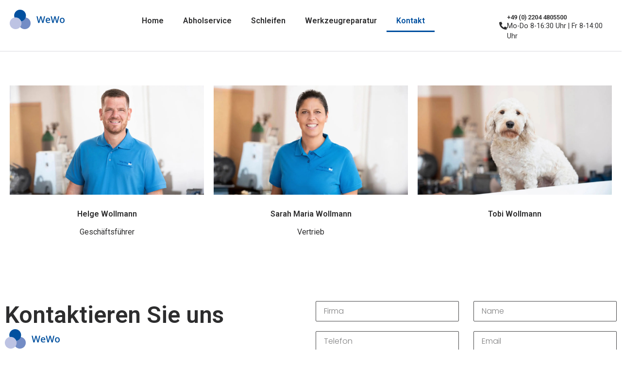

--- FILE ---
content_type: text/html; charset=UTF-8
request_url: https://werkzeugtechnik-wollmann.de/kontakt/
body_size: 14221
content:
<!doctype html>
<html lang="de">
<head>
	<meta charset="UTF-8">
	<meta name="viewport" content="width=device-width, initial-scale=1">
	<link rel="profile" href="https://gmpg.org/xfn/11">
	<script type="text/javascript" data-cookieconsent="ignore">
	window.dataLayer = window.dataLayer || [];

	function gtag() {
		dataLayer.push(arguments);
	}

	gtag("consent", "default", {
		ad_personalization: "denied",
		ad_storage: "denied",
		ad_user_data: "denied",
		analytics_storage: "denied",
		functionality_storage: "denied",
		personalization_storage: "denied",
		security_storage: "granted",
		wait_for_update: 500,
	});
	gtag("set", "ads_data_redaction", true);
	</script>
<script type="text/javascript"
		id="Cookiebot"
		src="https://consent.cookiebot.com/uc.js"
		data-implementation="wp"
		data-cbid="50f6356d-492d-4c9d-b490-7b6af3d533ae"
							data-blockingmode="auto"
	></script>
<title>Kontakt &#8211; WeWo &#8211; Werkzeuginstandsetzung e.K.</title>
<meta name='robots' content='max-image-preview:large' />
<link rel="alternate" type="application/rss+xml" title="WeWo - Werkzeuginstandsetzung e.K. &raquo; Feed" href="https://werkzeugtechnik-wollmann.de/feed/" />
<link rel="alternate" type="application/rss+xml" title="WeWo - Werkzeuginstandsetzung e.K. &raquo; Kommentar-Feed" href="https://werkzeugtechnik-wollmann.de/comments/feed/" />
<link rel="alternate" title="oEmbed (JSON)" type="application/json+oembed" href="https://werkzeugtechnik-wollmann.de/wp-json/oembed/1.0/embed?url=https%3A%2F%2Fwerkzeugtechnik-wollmann.de%2Fkontakt%2F" />
<link rel="alternate" title="oEmbed (XML)" type="text/xml+oembed" href="https://werkzeugtechnik-wollmann.de/wp-json/oembed/1.0/embed?url=https%3A%2F%2Fwerkzeugtechnik-wollmann.de%2Fkontakt%2F&#038;format=xml" />
<style id='wp-img-auto-sizes-contain-inline-css'>
img:is([sizes=auto i],[sizes^="auto," i]){contain-intrinsic-size:3000px 1500px}
/*# sourceURL=wp-img-auto-sizes-contain-inline-css */
</style>
<style id='wp-emoji-styles-inline-css'>

	img.wp-smiley, img.emoji {
		display: inline !important;
		border: none !important;
		box-shadow: none !important;
		height: 1em !important;
		width: 1em !important;
		margin: 0 0.07em !important;
		vertical-align: -0.1em !important;
		background: none !important;
		padding: 0 !important;
	}
/*# sourceURL=wp-emoji-styles-inline-css */
</style>
<style id='global-styles-inline-css'>
:root{--wp--preset--aspect-ratio--square: 1;--wp--preset--aspect-ratio--4-3: 4/3;--wp--preset--aspect-ratio--3-4: 3/4;--wp--preset--aspect-ratio--3-2: 3/2;--wp--preset--aspect-ratio--2-3: 2/3;--wp--preset--aspect-ratio--16-9: 16/9;--wp--preset--aspect-ratio--9-16: 9/16;--wp--preset--color--black: #000000;--wp--preset--color--cyan-bluish-gray: #abb8c3;--wp--preset--color--white: #ffffff;--wp--preset--color--pale-pink: #f78da7;--wp--preset--color--vivid-red: #cf2e2e;--wp--preset--color--luminous-vivid-orange: #ff6900;--wp--preset--color--luminous-vivid-amber: #fcb900;--wp--preset--color--light-green-cyan: #7bdcb5;--wp--preset--color--vivid-green-cyan: #00d084;--wp--preset--color--pale-cyan-blue: #8ed1fc;--wp--preset--color--vivid-cyan-blue: #0693e3;--wp--preset--color--vivid-purple: #9b51e0;--wp--preset--gradient--vivid-cyan-blue-to-vivid-purple: linear-gradient(135deg,rgb(6,147,227) 0%,rgb(155,81,224) 100%);--wp--preset--gradient--light-green-cyan-to-vivid-green-cyan: linear-gradient(135deg,rgb(122,220,180) 0%,rgb(0,208,130) 100%);--wp--preset--gradient--luminous-vivid-amber-to-luminous-vivid-orange: linear-gradient(135deg,rgb(252,185,0) 0%,rgb(255,105,0) 100%);--wp--preset--gradient--luminous-vivid-orange-to-vivid-red: linear-gradient(135deg,rgb(255,105,0) 0%,rgb(207,46,46) 100%);--wp--preset--gradient--very-light-gray-to-cyan-bluish-gray: linear-gradient(135deg,rgb(238,238,238) 0%,rgb(169,184,195) 100%);--wp--preset--gradient--cool-to-warm-spectrum: linear-gradient(135deg,rgb(74,234,220) 0%,rgb(151,120,209) 20%,rgb(207,42,186) 40%,rgb(238,44,130) 60%,rgb(251,105,98) 80%,rgb(254,248,76) 100%);--wp--preset--gradient--blush-light-purple: linear-gradient(135deg,rgb(255,206,236) 0%,rgb(152,150,240) 100%);--wp--preset--gradient--blush-bordeaux: linear-gradient(135deg,rgb(254,205,165) 0%,rgb(254,45,45) 50%,rgb(107,0,62) 100%);--wp--preset--gradient--luminous-dusk: linear-gradient(135deg,rgb(255,203,112) 0%,rgb(199,81,192) 50%,rgb(65,88,208) 100%);--wp--preset--gradient--pale-ocean: linear-gradient(135deg,rgb(255,245,203) 0%,rgb(182,227,212) 50%,rgb(51,167,181) 100%);--wp--preset--gradient--electric-grass: linear-gradient(135deg,rgb(202,248,128) 0%,rgb(113,206,126) 100%);--wp--preset--gradient--midnight: linear-gradient(135deg,rgb(2,3,129) 0%,rgb(40,116,252) 100%);--wp--preset--font-size--small: 13px;--wp--preset--font-size--medium: 20px;--wp--preset--font-size--large: 36px;--wp--preset--font-size--x-large: 42px;--wp--preset--spacing--20: 0.44rem;--wp--preset--spacing--30: 0.67rem;--wp--preset--spacing--40: 1rem;--wp--preset--spacing--50: 1.5rem;--wp--preset--spacing--60: 2.25rem;--wp--preset--spacing--70: 3.38rem;--wp--preset--spacing--80: 5.06rem;--wp--preset--shadow--natural: 6px 6px 9px rgba(0, 0, 0, 0.2);--wp--preset--shadow--deep: 12px 12px 50px rgba(0, 0, 0, 0.4);--wp--preset--shadow--sharp: 6px 6px 0px rgba(0, 0, 0, 0.2);--wp--preset--shadow--outlined: 6px 6px 0px -3px rgb(255, 255, 255), 6px 6px rgb(0, 0, 0);--wp--preset--shadow--crisp: 6px 6px 0px rgb(0, 0, 0);}:root { --wp--style--global--content-size: 800px;--wp--style--global--wide-size: 1200px; }:where(body) { margin: 0; }.wp-site-blocks > .alignleft { float: left; margin-right: 2em; }.wp-site-blocks > .alignright { float: right; margin-left: 2em; }.wp-site-blocks > .aligncenter { justify-content: center; margin-left: auto; margin-right: auto; }:where(.wp-site-blocks) > * { margin-block-start: 24px; margin-block-end: 0; }:where(.wp-site-blocks) > :first-child { margin-block-start: 0; }:where(.wp-site-blocks) > :last-child { margin-block-end: 0; }:root { --wp--style--block-gap: 24px; }:root :where(.is-layout-flow) > :first-child{margin-block-start: 0;}:root :where(.is-layout-flow) > :last-child{margin-block-end: 0;}:root :where(.is-layout-flow) > *{margin-block-start: 24px;margin-block-end: 0;}:root :where(.is-layout-constrained) > :first-child{margin-block-start: 0;}:root :where(.is-layout-constrained) > :last-child{margin-block-end: 0;}:root :where(.is-layout-constrained) > *{margin-block-start: 24px;margin-block-end: 0;}:root :where(.is-layout-flex){gap: 24px;}:root :where(.is-layout-grid){gap: 24px;}.is-layout-flow > .alignleft{float: left;margin-inline-start: 0;margin-inline-end: 2em;}.is-layout-flow > .alignright{float: right;margin-inline-start: 2em;margin-inline-end: 0;}.is-layout-flow > .aligncenter{margin-left: auto !important;margin-right: auto !important;}.is-layout-constrained > .alignleft{float: left;margin-inline-start: 0;margin-inline-end: 2em;}.is-layout-constrained > .alignright{float: right;margin-inline-start: 2em;margin-inline-end: 0;}.is-layout-constrained > .aligncenter{margin-left: auto !important;margin-right: auto !important;}.is-layout-constrained > :where(:not(.alignleft):not(.alignright):not(.alignfull)){max-width: var(--wp--style--global--content-size);margin-left: auto !important;margin-right: auto !important;}.is-layout-constrained > .alignwide{max-width: var(--wp--style--global--wide-size);}body .is-layout-flex{display: flex;}.is-layout-flex{flex-wrap: wrap;align-items: center;}.is-layout-flex > :is(*, div){margin: 0;}body .is-layout-grid{display: grid;}.is-layout-grid > :is(*, div){margin: 0;}body{padding-top: 0px;padding-right: 0px;padding-bottom: 0px;padding-left: 0px;}a:where(:not(.wp-element-button)){text-decoration: underline;}:root :where(.wp-element-button, .wp-block-button__link){background-color: #32373c;border-width: 0;color: #fff;font-family: inherit;font-size: inherit;font-style: inherit;font-weight: inherit;letter-spacing: inherit;line-height: inherit;padding-top: calc(0.667em + 2px);padding-right: calc(1.333em + 2px);padding-bottom: calc(0.667em + 2px);padding-left: calc(1.333em + 2px);text-decoration: none;text-transform: inherit;}.has-black-color{color: var(--wp--preset--color--black) !important;}.has-cyan-bluish-gray-color{color: var(--wp--preset--color--cyan-bluish-gray) !important;}.has-white-color{color: var(--wp--preset--color--white) !important;}.has-pale-pink-color{color: var(--wp--preset--color--pale-pink) !important;}.has-vivid-red-color{color: var(--wp--preset--color--vivid-red) !important;}.has-luminous-vivid-orange-color{color: var(--wp--preset--color--luminous-vivid-orange) !important;}.has-luminous-vivid-amber-color{color: var(--wp--preset--color--luminous-vivid-amber) !important;}.has-light-green-cyan-color{color: var(--wp--preset--color--light-green-cyan) !important;}.has-vivid-green-cyan-color{color: var(--wp--preset--color--vivid-green-cyan) !important;}.has-pale-cyan-blue-color{color: var(--wp--preset--color--pale-cyan-blue) !important;}.has-vivid-cyan-blue-color{color: var(--wp--preset--color--vivid-cyan-blue) !important;}.has-vivid-purple-color{color: var(--wp--preset--color--vivid-purple) !important;}.has-black-background-color{background-color: var(--wp--preset--color--black) !important;}.has-cyan-bluish-gray-background-color{background-color: var(--wp--preset--color--cyan-bluish-gray) !important;}.has-white-background-color{background-color: var(--wp--preset--color--white) !important;}.has-pale-pink-background-color{background-color: var(--wp--preset--color--pale-pink) !important;}.has-vivid-red-background-color{background-color: var(--wp--preset--color--vivid-red) !important;}.has-luminous-vivid-orange-background-color{background-color: var(--wp--preset--color--luminous-vivid-orange) !important;}.has-luminous-vivid-amber-background-color{background-color: var(--wp--preset--color--luminous-vivid-amber) !important;}.has-light-green-cyan-background-color{background-color: var(--wp--preset--color--light-green-cyan) !important;}.has-vivid-green-cyan-background-color{background-color: var(--wp--preset--color--vivid-green-cyan) !important;}.has-pale-cyan-blue-background-color{background-color: var(--wp--preset--color--pale-cyan-blue) !important;}.has-vivid-cyan-blue-background-color{background-color: var(--wp--preset--color--vivid-cyan-blue) !important;}.has-vivid-purple-background-color{background-color: var(--wp--preset--color--vivid-purple) !important;}.has-black-border-color{border-color: var(--wp--preset--color--black) !important;}.has-cyan-bluish-gray-border-color{border-color: var(--wp--preset--color--cyan-bluish-gray) !important;}.has-white-border-color{border-color: var(--wp--preset--color--white) !important;}.has-pale-pink-border-color{border-color: var(--wp--preset--color--pale-pink) !important;}.has-vivid-red-border-color{border-color: var(--wp--preset--color--vivid-red) !important;}.has-luminous-vivid-orange-border-color{border-color: var(--wp--preset--color--luminous-vivid-orange) !important;}.has-luminous-vivid-amber-border-color{border-color: var(--wp--preset--color--luminous-vivid-amber) !important;}.has-light-green-cyan-border-color{border-color: var(--wp--preset--color--light-green-cyan) !important;}.has-vivid-green-cyan-border-color{border-color: var(--wp--preset--color--vivid-green-cyan) !important;}.has-pale-cyan-blue-border-color{border-color: var(--wp--preset--color--pale-cyan-blue) !important;}.has-vivid-cyan-blue-border-color{border-color: var(--wp--preset--color--vivid-cyan-blue) !important;}.has-vivid-purple-border-color{border-color: var(--wp--preset--color--vivid-purple) !important;}.has-vivid-cyan-blue-to-vivid-purple-gradient-background{background: var(--wp--preset--gradient--vivid-cyan-blue-to-vivid-purple) !important;}.has-light-green-cyan-to-vivid-green-cyan-gradient-background{background: var(--wp--preset--gradient--light-green-cyan-to-vivid-green-cyan) !important;}.has-luminous-vivid-amber-to-luminous-vivid-orange-gradient-background{background: var(--wp--preset--gradient--luminous-vivid-amber-to-luminous-vivid-orange) !important;}.has-luminous-vivid-orange-to-vivid-red-gradient-background{background: var(--wp--preset--gradient--luminous-vivid-orange-to-vivid-red) !important;}.has-very-light-gray-to-cyan-bluish-gray-gradient-background{background: var(--wp--preset--gradient--very-light-gray-to-cyan-bluish-gray) !important;}.has-cool-to-warm-spectrum-gradient-background{background: var(--wp--preset--gradient--cool-to-warm-spectrum) !important;}.has-blush-light-purple-gradient-background{background: var(--wp--preset--gradient--blush-light-purple) !important;}.has-blush-bordeaux-gradient-background{background: var(--wp--preset--gradient--blush-bordeaux) !important;}.has-luminous-dusk-gradient-background{background: var(--wp--preset--gradient--luminous-dusk) !important;}.has-pale-ocean-gradient-background{background: var(--wp--preset--gradient--pale-ocean) !important;}.has-electric-grass-gradient-background{background: var(--wp--preset--gradient--electric-grass) !important;}.has-midnight-gradient-background{background: var(--wp--preset--gradient--midnight) !important;}.has-small-font-size{font-size: var(--wp--preset--font-size--small) !important;}.has-medium-font-size{font-size: var(--wp--preset--font-size--medium) !important;}.has-large-font-size{font-size: var(--wp--preset--font-size--large) !important;}.has-x-large-font-size{font-size: var(--wp--preset--font-size--x-large) !important;}
:root :where(.wp-block-pullquote){font-size: 1.5em;line-height: 1.6;}
/*# sourceURL=global-styles-inline-css */
</style>
<link rel='stylesheet' id='hello-elementor-css' href='https://werkzeugtechnik-wollmann.de/wp-content/themes/hello-elementor/assets/css/reset.css?ver=3.4.5' media='all' />
<link rel='stylesheet' id='hello-elementor-theme-style-css' href='https://werkzeugtechnik-wollmann.de/wp-content/themes/hello-elementor/assets/css/theme.css?ver=3.4.5' media='all' />
<link rel='stylesheet' id='hello-elementor-header-footer-css' href='https://werkzeugtechnik-wollmann.de/wp-content/themes/hello-elementor/assets/css/header-footer.css?ver=3.4.5' media='all' />
<link rel='stylesheet' id='elementor-frontend-css' href='https://werkzeugtechnik-wollmann.de/wp-content/plugins/elementor/assets/css/frontend.min.css?ver=3.34.1' media='all' />
<link rel='stylesheet' id='elementor-post-9-css' href='https://werkzeugtechnik-wollmann.de/wp-content/uploads/elementor/css/post-9.css?ver=1768301363' media='all' />
<link rel='stylesheet' id='widget-nav-menu-css' href='https://werkzeugtechnik-wollmann.de/wp-content/plugins/elementor-pro/assets/css/widget-nav-menu.min.css?ver=3.34.0' media='all' />
<link rel='stylesheet' id='widget-image-css' href='https://werkzeugtechnik-wollmann.de/wp-content/plugins/elementor/assets/css/widget-image.min.css?ver=3.34.1' media='all' />
<link rel='stylesheet' id='widget-icon-box-css' href='https://werkzeugtechnik-wollmann.de/wp-content/plugins/elementor/assets/css/widget-icon-box.min.css?ver=3.34.1' media='all' />
<link rel='stylesheet' id='widget-image-box-css' href='https://werkzeugtechnik-wollmann.de/wp-content/plugins/elementor/assets/css/widget-image-box.min.css?ver=3.34.1' media='all' />
<link rel='stylesheet' id='widget-heading-css' href='https://werkzeugtechnik-wollmann.de/wp-content/plugins/elementor/assets/css/widget-heading.min.css?ver=3.34.1' media='all' />
<link rel='stylesheet' id='widget-icon-list-css' href='https://werkzeugtechnik-wollmann.de/wp-content/plugins/elementor/assets/css/widget-icon-list.min.css?ver=3.34.1' media='all' />
<link rel='stylesheet' id='widget-social-icons-css' href='https://werkzeugtechnik-wollmann.de/wp-content/plugins/elementor/assets/css/widget-social-icons.min.css?ver=3.34.1' media='all' />
<link rel='stylesheet' id='e-apple-webkit-css' href='https://werkzeugtechnik-wollmann.de/wp-content/plugins/elementor/assets/css/conditionals/apple-webkit.min.css?ver=3.34.1' media='all' />
<link rel='stylesheet' id='widget-form-css' href='https://werkzeugtechnik-wollmann.de/wp-content/plugins/elementor-pro/assets/css/widget-form.min.css?ver=3.34.0' media='all' />
<link rel='stylesheet' id='elementor-post-39-css' href='https://werkzeugtechnik-wollmann.de/wp-content/uploads/elementor/css/post-39.css?ver=1768301850' media='all' />
<link rel='stylesheet' id='elementor-post-91-css' href='https://werkzeugtechnik-wollmann.de/wp-content/uploads/elementor/css/post-91.css?ver=1768301363' media='all' />
<link rel='stylesheet' id='elementor-post-84-css' href='https://werkzeugtechnik-wollmann.de/wp-content/uploads/elementor/css/post-84.css?ver=1768301663' media='all' />
<link rel='stylesheet' id='elementor-post-50-css' href='https://werkzeugtechnik-wollmann.de/wp-content/uploads/elementor/css/post-50.css?ver=1768301363' media='all' />
<link rel='stylesheet' id='elementor-post-46-css' href='https://werkzeugtechnik-wollmann.de/wp-content/uploads/elementor/css/post-46.css?ver=1768301363' media='all' />
<link rel='stylesheet' id='elementor-gf-roboto-css' href='https://fonts.googleapis.com/css?family=Roboto:100,100italic,200,200italic,300,300italic,400,400italic,500,500italic,600,600italic,700,700italic,800,800italic,900,900italic&#038;display=swap' media='all' />
<link rel='stylesheet' id='elementor-gf-poppins-css' href='https://fonts.googleapis.com/css?family=Poppins:100,100italic,200,200italic,300,300italic,400,400italic,500,500italic,600,600italic,700,700italic,800,800italic,900,900italic&#038;display=swap' media='all' />
<script src="https://werkzeugtechnik-wollmann.de/wp-includes/js/jquery/jquery.min.js?ver=3.7.1" id="jquery-core-js"></script>
<script src="https://werkzeugtechnik-wollmann.de/wp-includes/js/jquery/jquery-migrate.min.js?ver=3.4.1" id="jquery-migrate-js"></script>
<link rel="https://api.w.org/" href="https://werkzeugtechnik-wollmann.de/wp-json/" /><link rel="alternate" title="JSON" type="application/json" href="https://werkzeugtechnik-wollmann.de/wp-json/wp/v2/pages/39" /><link rel="EditURI" type="application/rsd+xml" title="RSD" href="https://werkzeugtechnik-wollmann.de/xmlrpc.php?rsd" />
<meta name="generator" content="WordPress 6.9" />
<link rel="canonical" href="https://werkzeugtechnik-wollmann.de/kontakt/" />
<link rel='shortlink' href='https://werkzeugtechnik-wollmann.de/?p=39' />
<meta name="generator" content="Elementor 3.34.1; features: e_font_icon_svg, additional_custom_breakpoints; settings: css_print_method-external, google_font-enabled, font_display-swap">
			<style>
				.e-con.e-parent:nth-of-type(n+4):not(.e-lazyloaded):not(.e-no-lazyload),
				.e-con.e-parent:nth-of-type(n+4):not(.e-lazyloaded):not(.e-no-lazyload) * {
					background-image: none !important;
				}
				@media screen and (max-height: 1024px) {
					.e-con.e-parent:nth-of-type(n+3):not(.e-lazyloaded):not(.e-no-lazyload),
					.e-con.e-parent:nth-of-type(n+3):not(.e-lazyloaded):not(.e-no-lazyload) * {
						background-image: none !important;
					}
				}
				@media screen and (max-height: 640px) {
					.e-con.e-parent:nth-of-type(n+2):not(.e-lazyloaded):not(.e-no-lazyload),
					.e-con.e-parent:nth-of-type(n+2):not(.e-lazyloaded):not(.e-no-lazyload) * {
						background-image: none !important;
					}
				}
			</style>
			<link rel="icon" href="https://werkzeugtechnik-wollmann.de/wp-content/uploads/2026/01/cropped-favicon_wollmann-1-32x32.png" sizes="32x32" />
<link rel="icon" href="https://werkzeugtechnik-wollmann.de/wp-content/uploads/2026/01/cropped-favicon_wollmann-1-192x192.png" sizes="192x192" />
<link rel="apple-touch-icon" href="https://werkzeugtechnik-wollmann.de/wp-content/uploads/2026/01/cropped-favicon_wollmann-1-180x180.png" />
<meta name="msapplication-TileImage" content="https://werkzeugtechnik-wollmann.de/wp-content/uploads/2026/01/cropped-favicon_wollmann-1-270x270.png" />
</head>
<body class="wp-singular page-template page-template-elementor_theme page page-id-39 wp-embed-responsive wp-theme-hello-elementor hello-elementor-default elementor-default elementor-kit-9 elementor-page elementor-page-39">


<a class="skip-link screen-reader-text" href="#content">Zum Inhalt springen</a>

		<header data-elementor-type="header" data-elementor-id="91" class="elementor elementor-91 elementor-location-header" data-elementor-post-type="elementor_library">
			<div class="elementor-element elementor-element-5e5253dc elementor-hidden-desktop e-flex e-con-boxed e-con e-parent" data-id="5e5253dc" data-element_type="container">
					<div class="e-con-inner">
		<div class="elementor-element elementor-element-6c709dd1 e-con-full e-flex e-con e-child" data-id="6c709dd1" data-element_type="container">
				<div class="elementor-element elementor-element-5f5d7a04 elementor-nav-menu__align-justify elementor-nav-menu--stretch elementor-nav-menu--dropdown-tablet elementor-nav-menu__text-align-aside elementor-nav-menu--toggle elementor-nav-menu--burger elementor-widget elementor-widget-nav-menu" data-id="5f5d7a04" data-element_type="widget" data-settings="{&quot;full_width&quot;:&quot;stretch&quot;,&quot;layout&quot;:&quot;horizontal&quot;,&quot;submenu_icon&quot;:{&quot;value&quot;:&quot;&lt;svg aria-hidden=\&quot;true\&quot; class=\&quot;e-font-icon-svg e-fas-caret-down\&quot; viewBox=\&quot;0 0 320 512\&quot; xmlns=\&quot;http:\/\/www.w3.org\/2000\/svg\&quot;&gt;&lt;path d=\&quot;M31.3 192h257.3c17.8 0 26.7 21.5 14.1 34.1L174.1 354.8c-7.8 7.8-20.5 7.8-28.3 0L17.2 226.1C4.6 213.5 13.5 192 31.3 192z\&quot;&gt;&lt;\/path&gt;&lt;\/svg&gt;&quot;,&quot;library&quot;:&quot;fa-solid&quot;},&quot;toggle&quot;:&quot;burger&quot;}" data-widget_type="nav-menu.default">
								<nav aria-label="Menu" class="elementor-nav-menu--main elementor-nav-menu__container elementor-nav-menu--layout-horizontal e--pointer-underline e--animation-fade">
				<ul id="menu-1-5f5d7a04" class="elementor-nav-menu"><li class="menu-item menu-item-type-post_type menu-item-object-page menu-item-home menu-item-57"><a href="https://werkzeugtechnik-wollmann.de/" class="elementor-item">Home</a></li>
<li class="menu-item menu-item-type-post_type menu-item-object-page menu-item-54"><a href="https://werkzeugtechnik-wollmann.de/abholservice/" class="elementor-item">Abholservice</a></li>
<li class="menu-item menu-item-type-post_type menu-item-object-page menu-item-55"><a href="https://werkzeugtechnik-wollmann.de/schleifen/" class="elementor-item">Schleifen</a></li>
<li class="menu-item menu-item-type-post_type menu-item-object-page menu-item-56"><a href="https://werkzeugtechnik-wollmann.de/werkzeugreparatur/" class="elementor-item">Werkzeugreparatur</a></li>
<li class="menu-item menu-item-type-post_type menu-item-object-page current-menu-item page_item page-item-39 current_page_item menu-item-58"><a href="https://werkzeugtechnik-wollmann.de/kontakt/" aria-current="page" class="elementor-item elementor-item-active">Kontakt</a></li>
</ul>			</nav>
					<div class="elementor-menu-toggle" role="button" tabindex="0" aria-label="Menu Toggle" aria-expanded="false">
			<svg aria-hidden="true" role="presentation" class="elementor-menu-toggle__icon--open e-font-icon-svg e-eicon-menu-bar" viewBox="0 0 1000 1000" xmlns="http://www.w3.org/2000/svg"><path d="M104 333H896C929 333 958 304 958 271S929 208 896 208H104C71 208 42 237 42 271S71 333 104 333ZM104 583H896C929 583 958 554 958 521S929 458 896 458H104C71 458 42 487 42 521S71 583 104 583ZM104 833H896C929 833 958 804 958 771S929 708 896 708H104C71 708 42 737 42 771S71 833 104 833Z"></path></svg><svg aria-hidden="true" role="presentation" class="elementor-menu-toggle__icon--close e-font-icon-svg e-eicon-close" viewBox="0 0 1000 1000" xmlns="http://www.w3.org/2000/svg"><path d="M742 167L500 408 258 167C246 154 233 150 217 150 196 150 179 158 167 167 154 179 150 196 150 212 150 229 154 242 171 254L408 500 167 742C138 771 138 800 167 829 196 858 225 858 254 829L496 587 738 829C750 842 767 846 783 846 800 846 817 842 829 829 842 817 846 804 846 783 846 767 842 750 829 737L588 500 833 258C863 229 863 200 833 171 804 137 775 137 742 167Z"></path></svg>		</div>
					<nav class="elementor-nav-menu--dropdown elementor-nav-menu__container" aria-hidden="true">
				<ul id="menu-2-5f5d7a04" class="elementor-nav-menu"><li class="menu-item menu-item-type-post_type menu-item-object-page menu-item-home menu-item-57"><a href="https://werkzeugtechnik-wollmann.de/" class="elementor-item" tabindex="-1">Home</a></li>
<li class="menu-item menu-item-type-post_type menu-item-object-page menu-item-54"><a href="https://werkzeugtechnik-wollmann.de/abholservice/" class="elementor-item" tabindex="-1">Abholservice</a></li>
<li class="menu-item menu-item-type-post_type menu-item-object-page menu-item-55"><a href="https://werkzeugtechnik-wollmann.de/schleifen/" class="elementor-item" tabindex="-1">Schleifen</a></li>
<li class="menu-item menu-item-type-post_type menu-item-object-page menu-item-56"><a href="https://werkzeugtechnik-wollmann.de/werkzeugreparatur/" class="elementor-item" tabindex="-1">Werkzeugreparatur</a></li>
<li class="menu-item menu-item-type-post_type menu-item-object-page current-menu-item page_item page-item-39 current_page_item menu-item-58"><a href="https://werkzeugtechnik-wollmann.de/kontakt/" aria-current="page" class="elementor-item elementor-item-active" tabindex="-1">Kontakt</a></li>
</ul>			</nav>
						</div>
				</div>
		<div class="elementor-element elementor-element-3686ca98 e-con-full e-flex e-con e-child" data-id="3686ca98" data-element_type="container">
				<div class="elementor-element elementor-element-43532d16 elementor-widget elementor-widget-image" data-id="43532d16" data-element_type="widget" data-widget_type="image.default">
																<a href="https://werkzeugtechnik-wollmann.de/">
							<img width="113" height="40" src="https://werkzeugtechnik-wollmann.de/wp-content/uploads/2026/01/logo.png" class="attachment-large size-large wp-image-43" alt="" />								</a>
															</div>
				</div>
		<div class="elementor-element elementor-element-7023f0b e-con-full e-flex e-con e-child" data-id="7023f0b" data-element_type="container">
				</div>
					</div>
				</div>
		<div class="elementor-element elementor-element-69b98f5 elementor-hidden-tablet elementor-hidden-mobile e-flex e-con-boxed e-con e-parent" data-id="69b98f5" data-element_type="container">
					<div class="e-con-inner">
		<div class="elementor-element elementor-element-5c43dd87 e-con-full e-flex e-con e-child" data-id="5c43dd87" data-element_type="container">
				<div class="elementor-element elementor-element-22a79649 elementor-widget elementor-widget-image" data-id="22a79649" data-element_type="widget" data-widget_type="image.default">
																<a href="https://werkzeugtechnik-wollmann.de/">
							<img width="113" height="40" src="https://werkzeugtechnik-wollmann.de/wp-content/uploads/2026/01/logo.png" class="attachment-large size-large wp-image-43" alt="" />								</a>
															</div>
				</div>
		<div class="elementor-element elementor-element-2360876a e-con-full e-flex e-con e-child" data-id="2360876a" data-element_type="container">
				<div class="elementor-element elementor-element-4dea6389 elementor-nav-menu--dropdown-tablet elementor-nav-menu__text-align-aside elementor-nav-menu--toggle elementor-nav-menu--burger elementor-widget elementor-widget-nav-menu" data-id="4dea6389" data-element_type="widget" data-settings="{&quot;layout&quot;:&quot;horizontal&quot;,&quot;submenu_icon&quot;:{&quot;value&quot;:&quot;&lt;svg aria-hidden=\&quot;true\&quot; class=\&quot;e-font-icon-svg e-fas-caret-down\&quot; viewBox=\&quot;0 0 320 512\&quot; xmlns=\&quot;http:\/\/www.w3.org\/2000\/svg\&quot;&gt;&lt;path d=\&quot;M31.3 192h257.3c17.8 0 26.7 21.5 14.1 34.1L174.1 354.8c-7.8 7.8-20.5 7.8-28.3 0L17.2 226.1C4.6 213.5 13.5 192 31.3 192z\&quot;&gt;&lt;\/path&gt;&lt;\/svg&gt;&quot;,&quot;library&quot;:&quot;fa-solid&quot;},&quot;toggle&quot;:&quot;burger&quot;}" data-widget_type="nav-menu.default">
								<nav aria-label="Menu" class="elementor-nav-menu--main elementor-nav-menu__container elementor-nav-menu--layout-horizontal e--pointer-underline e--animation-fade">
				<ul id="menu-1-4dea6389" class="elementor-nav-menu"><li class="menu-item menu-item-type-post_type menu-item-object-page menu-item-home menu-item-57"><a href="https://werkzeugtechnik-wollmann.de/" class="elementor-item">Home</a></li>
<li class="menu-item menu-item-type-post_type menu-item-object-page menu-item-54"><a href="https://werkzeugtechnik-wollmann.de/abholservice/" class="elementor-item">Abholservice</a></li>
<li class="menu-item menu-item-type-post_type menu-item-object-page menu-item-55"><a href="https://werkzeugtechnik-wollmann.de/schleifen/" class="elementor-item">Schleifen</a></li>
<li class="menu-item menu-item-type-post_type menu-item-object-page menu-item-56"><a href="https://werkzeugtechnik-wollmann.de/werkzeugreparatur/" class="elementor-item">Werkzeugreparatur</a></li>
<li class="menu-item menu-item-type-post_type menu-item-object-page current-menu-item page_item page-item-39 current_page_item menu-item-58"><a href="https://werkzeugtechnik-wollmann.de/kontakt/" aria-current="page" class="elementor-item elementor-item-active">Kontakt</a></li>
</ul>			</nav>
					<div class="elementor-menu-toggle" role="button" tabindex="0" aria-label="Menu Toggle" aria-expanded="false">
			<svg aria-hidden="true" role="presentation" class="elementor-menu-toggle__icon--open e-font-icon-svg e-eicon-menu-bar" viewBox="0 0 1000 1000" xmlns="http://www.w3.org/2000/svg"><path d="M104 333H896C929 333 958 304 958 271S929 208 896 208H104C71 208 42 237 42 271S71 333 104 333ZM104 583H896C929 583 958 554 958 521S929 458 896 458H104C71 458 42 487 42 521S71 583 104 583ZM104 833H896C929 833 958 804 958 771S929 708 896 708H104C71 708 42 737 42 771S71 833 104 833Z"></path></svg><svg aria-hidden="true" role="presentation" class="elementor-menu-toggle__icon--close e-font-icon-svg e-eicon-close" viewBox="0 0 1000 1000" xmlns="http://www.w3.org/2000/svg"><path d="M742 167L500 408 258 167C246 154 233 150 217 150 196 150 179 158 167 167 154 179 150 196 150 212 150 229 154 242 171 254L408 500 167 742C138 771 138 800 167 829 196 858 225 858 254 829L496 587 738 829C750 842 767 846 783 846 800 846 817 842 829 829 842 817 846 804 846 783 846 767 842 750 829 737L588 500 833 258C863 229 863 200 833 171 804 137 775 137 742 167Z"></path></svg>		</div>
					<nav class="elementor-nav-menu--dropdown elementor-nav-menu__container" aria-hidden="true">
				<ul id="menu-2-4dea6389" class="elementor-nav-menu"><li class="menu-item menu-item-type-post_type menu-item-object-page menu-item-home menu-item-57"><a href="https://werkzeugtechnik-wollmann.de/" class="elementor-item" tabindex="-1">Home</a></li>
<li class="menu-item menu-item-type-post_type menu-item-object-page menu-item-54"><a href="https://werkzeugtechnik-wollmann.de/abholservice/" class="elementor-item" tabindex="-1">Abholservice</a></li>
<li class="menu-item menu-item-type-post_type menu-item-object-page menu-item-55"><a href="https://werkzeugtechnik-wollmann.de/schleifen/" class="elementor-item" tabindex="-1">Schleifen</a></li>
<li class="menu-item menu-item-type-post_type menu-item-object-page menu-item-56"><a href="https://werkzeugtechnik-wollmann.de/werkzeugreparatur/" class="elementor-item" tabindex="-1">Werkzeugreparatur</a></li>
<li class="menu-item menu-item-type-post_type menu-item-object-page current-menu-item page_item page-item-39 current_page_item menu-item-58"><a href="https://werkzeugtechnik-wollmann.de/kontakt/" aria-current="page" class="elementor-item elementor-item-active" tabindex="-1">Kontakt</a></li>
</ul>			</nav>
						</div>
				</div>
		<div class="elementor-element elementor-element-4ac20eeb e-con-full e-flex e-con e-child" data-id="4ac20eeb" data-element_type="container">
				<div class="elementor-element elementor-element-683a0685 elementor-position-inline-start elementor-view-default elementor-mobile-position-block-start elementor-widget elementor-widget-icon-box" data-id="683a0685" data-element_type="widget" data-widget_type="icon-box.default">
							<div class="elementor-icon-box-wrapper">

						<div class="elementor-icon-box-icon">
				<a href="tel:004922044805500" class="elementor-icon" tabindex="-1" aria-label="+49 (0) 2204 4805500">
				<svg aria-hidden="true" class="e-font-icon-svg e-fas-phone-alt" viewBox="0 0 512 512" xmlns="http://www.w3.org/2000/svg"><path d="M497.39 361.8l-112-48a24 24 0 0 0-28 6.9l-49.6 60.6A370.66 370.66 0 0 1 130.6 204.11l60.6-49.6a23.94 23.94 0 0 0 6.9-28l-48-112A24.16 24.16 0 0 0 122.6.61l-104 24A24 24 0 0 0 0 48c0 256.5 207.9 464 464 464a24 24 0 0 0 23.4-18.6l24-104a24.29 24.29 0 0 0-14.01-27.6z"></path></svg>				</a>
			</div>
			
						<div class="elementor-icon-box-content">

									<h3 class="elementor-icon-box-title">
						<a href="tel:004922044805500" >
							+49 (0) 2204 4805500						</a>
					</h3>
				
									<p class="elementor-icon-box-description">
						Mo-Do 8-16:30 Uhr | Fr 8-14:00 Uhr					</p>
				
			</div>
			
		</div>
						</div>
				</div>
					</div>
				</div>
				</header>
		
<main id="content" class="site-main post-39 page type-page status-publish hentry">

	
	<div class="page-content">
				<div data-elementor-type="wp-page" data-elementor-id="39" class="elementor elementor-39" data-elementor-post-type="page">
				<div class="elementor-element elementor-element-5103e9cd e-flex e-con-boxed e-con e-parent" data-id="5103e9cd" data-element_type="container">
					<div class="e-con-inner">
		<div class="elementor-element elementor-element-6d6d12f e-con-full e-flex e-con e-child" data-id="6d6d12f" data-element_type="container">
				<div class="elementor-element elementor-element-7f231820 elementor-position-top elementor-widget elementor-widget-image-box" data-id="7f231820" data-element_type="widget" data-widget_type="image-box.default">
					<div class="elementor-image-box-wrapper"><figure class="elementor-image-box-img"><img fetchpriority="high" decoding="async" width="1280" height="720" src="https://werkzeugtechnik-wollmann.de/wp-content/uploads/2026/01/Gros-csm_helge-1024x576_32e3b565fe.jpeg" class="attachment-full size-full wp-image-40" alt="" srcset="https://werkzeugtechnik-wollmann.de/wp-content/uploads/2026/01/Gros-csm_helge-1024x576_32e3b565fe.jpeg 1280w, https://werkzeugtechnik-wollmann.de/wp-content/uploads/2026/01/Gros-csm_helge-1024x576_32e3b565fe-300x169.jpeg 300w, https://werkzeugtechnik-wollmann.de/wp-content/uploads/2026/01/Gros-csm_helge-1024x576_32e3b565fe-1024x576.jpeg 1024w, https://werkzeugtechnik-wollmann.de/wp-content/uploads/2026/01/Gros-csm_helge-1024x576_32e3b565fe-768x432.jpeg 768w" sizes="(max-width: 1280px) 100vw, 1280px" /></figure><div class="elementor-image-box-content"><h3 class="elementor-image-box-title">Helge Wollmann</h3><p class="elementor-image-box-description">Geschäftsführer

</p></div></div>				</div>
				</div>
		<div class="elementor-element elementor-element-26934fac e-con-full e-flex e-con e-child" data-id="26934fac" data-element_type="container">
				<div class="elementor-element elementor-element-22fca3b2 elementor-position-top elementor-widget elementor-widget-image-box" data-id="22fca3b2" data-element_type="widget" data-widget_type="image-box.default">
					<div class="elementor-image-box-wrapper"><figure class="elementor-image-box-img"><img decoding="async" width="1280" height="720" src="https://werkzeugtechnik-wollmann.de/wp-content/uploads/2026/01/Gros-csm_sarah-1024x576_89296ed27c.jpeg" class="attachment-full size-full wp-image-41" alt="" srcset="https://werkzeugtechnik-wollmann.de/wp-content/uploads/2026/01/Gros-csm_sarah-1024x576_89296ed27c.jpeg 1280w, https://werkzeugtechnik-wollmann.de/wp-content/uploads/2026/01/Gros-csm_sarah-1024x576_89296ed27c-300x169.jpeg 300w, https://werkzeugtechnik-wollmann.de/wp-content/uploads/2026/01/Gros-csm_sarah-1024x576_89296ed27c-1024x576.jpeg 1024w, https://werkzeugtechnik-wollmann.de/wp-content/uploads/2026/01/Gros-csm_sarah-1024x576_89296ed27c-768x432.jpeg 768w" sizes="(max-width: 1280px) 100vw, 1280px" /></figure><div class="elementor-image-box-content"><h3 class="elementor-image-box-title">Sarah Maria Wollmann</h3><p class="elementor-image-box-description">Vertrieb</p></div></div>				</div>
				</div>
		<div class="elementor-element elementor-element-2adc4ffd e-con-full e-flex e-con e-child" data-id="2adc4ffd" data-element_type="container">
				<div class="elementor-element elementor-element-10a787d elementor-position-top elementor-widget elementor-widget-image-box" data-id="10a787d" data-element_type="widget" data-widget_type="image-box.default">
					<div class="elementor-image-box-wrapper"><figure class="elementor-image-box-img"><img loading="lazy" decoding="async" width="1280" height="720" src="https://werkzeugtechnik-wollmann.de/wp-content/uploads/2026/01/Gros-csm_tobi-1024x576_2cf956df9e.jpeg" class="attachment-full size-full wp-image-42" alt="" srcset="https://werkzeugtechnik-wollmann.de/wp-content/uploads/2026/01/Gros-csm_tobi-1024x576_2cf956df9e.jpeg 1280w, https://werkzeugtechnik-wollmann.de/wp-content/uploads/2026/01/Gros-csm_tobi-1024x576_2cf956df9e-300x169.jpeg 300w, https://werkzeugtechnik-wollmann.de/wp-content/uploads/2026/01/Gros-csm_tobi-1024x576_2cf956df9e-1024x576.jpeg 1024w, https://werkzeugtechnik-wollmann.de/wp-content/uploads/2026/01/Gros-csm_tobi-1024x576_2cf956df9e-768x432.jpeg 768w" sizes="(max-width: 1280px) 100vw, 1280px" /></figure><div class="elementor-image-box-content"><h3 class="elementor-image-box-title">Tobi Wollmann</h3></div></div>				</div>
				</div>
					</div>
				</div>
		<div class="elementor-element elementor-element-2d9605f2 e-flex e-con-boxed e-con e-parent" data-id="2d9605f2" data-element_type="container">
					<div class="e-con-inner">
		<div class="elementor-element elementor-element-203117ba e-con-full e-flex e-con e-child" data-id="203117ba" data-element_type="container">
				<div class="elementor-element elementor-element-3e0f639b gradient-text elementor-widget elementor-widget-heading" data-id="3e0f639b" data-element_type="widget" data-widget_type="heading.default">
					<h1 class="elementor-heading-title elementor-size-default">Kontaktieren Sie uns
</h1>				</div>
				<div class="elementor-element elementor-element-437b3df0 elementor-widget elementor-widget-image" data-id="437b3df0" data-element_type="widget" data-widget_type="image.default">
															<img loading="lazy" decoding="async" width="113" height="40" src="https://werkzeugtechnik-wollmann.de/wp-content/uploads/2026/01/logo.png" class="attachment-large size-large wp-image-43" alt="" />															</div>
				<div class="elementor-element elementor-element-1e10069e elementor-widget elementor-widget-text-editor" data-id="1e10069e" data-element_type="widget" data-widget_type="text-editor.default">
									<p class="text-center"><strong>WeWo Werkzeuginstandsetzung e.K</strong>.</p><p class="text-center">Zum Alten Wasserwerk 8<br />51491 Overath</p><p class="text-center">Telefon: <a href="tel:+4922044805500">02204 / 4805500</a><br />E-Mail: <a href="mailto:info@wewo-werkzeuginstandsetzung.de">info@wewo-werkzeuginstandsetzung.de</a></p>								</div>
				</div>
		<div class="elementor-element elementor-element-7a330bf7 e-con-full e-flex e-con e-child" data-id="7a330bf7" data-element_type="container">
				<div class="elementor-element elementor-element-22324225 elementor-button-align-start elementor-tablet-button-align-center elementor-mobile-button-align-start elementor-widget elementor-widget-form" data-id="22324225" data-element_type="widget" data-settings="{&quot;step_next_label&quot;:&quot;Next&quot;,&quot;step_previous_label&quot;:&quot;Previous&quot;,&quot;button_width&quot;:&quot;100&quot;,&quot;step_type&quot;:&quot;number_text&quot;,&quot;step_icon_shape&quot;:&quot;circle&quot;}" data-widget_type="form.default">
							<form class="elementor-form" method="post" name="Contact Form" aria-label="Contact Form">
			<input type="hidden" name="post_id" value="39"/>
			<input type="hidden" name="form_id" value="22324225"/>
			<input type="hidden" name="referer_title" value="Kontakt" />

							<input type="hidden" name="queried_id" value="39"/>
			
			<div class="elementor-form-fields-wrapper elementor-labels-">
								<div class="elementor-field-type-text elementor-field-group elementor-column elementor-field-group-field_b743cd7 elementor-col-50 elementor-field-required">
												<label for="form-field-field_b743cd7" class="elementor-field-label elementor-screen-only">
								Firma							</label>
														<input size="1" type="text" name="form_fields[field_b743cd7]" id="form-field-field_b743cd7" class="elementor-field elementor-size-sm  elementor-field-textual" placeholder="Firma" required="required">
											</div>
								<div class="elementor-field-type-text elementor-field-group elementor-column elementor-field-group-name elementor-col-50 elementor-field-required">
												<label for="form-field-name" class="elementor-field-label elementor-screen-only">
								Name							</label>
														<input size="1" type="text" name="form_fields[name]" id="form-field-name" class="elementor-field elementor-size-sm  elementor-field-textual" placeholder="Name" required="required">
											</div>
								<div class="elementor-field-type-tel elementor-field-group elementor-column elementor-field-group-field_6c180a9 elementor-col-50 elementor-field-required">
												<label for="form-field-field_6c180a9" class="elementor-field-label elementor-screen-only">
								Telefon							</label>
								<input size="1" type="tel" name="form_fields[field_6c180a9]" id="form-field-field_6c180a9" class="elementor-field elementor-size-sm  elementor-field-textual" placeholder="Telefon" required="required" pattern="[0-9()#&amp;+*-=.]+" title="Only numbers and phone characters (#, -, *, etc) are accepted.">

						</div>
								<div class="elementor-field-type-email elementor-field-group elementor-column elementor-field-group-email elementor-col-50 elementor-field-required">
												<label for="form-field-email" class="elementor-field-label elementor-screen-only">
								Email							</label>
														<input size="1" type="email" name="form_fields[email]" id="form-field-email" class="elementor-field elementor-size-sm  elementor-field-textual" placeholder="Email" required="required">
											</div>
								<div class="elementor-field-type-select elementor-field-group elementor-column elementor-field-group-field_dd082ab elementor-col-100">
							<div class="elementor-field elementor-select-wrapper remove-before ">
			<div class="select-caret-down-wrapper">
				<svg aria-hidden="true" class="e-font-icon-svg e-eicon-caret-down" viewBox="0 0 571.4 571.4" xmlns="http://www.w3.org/2000/svg"><path d="M571 393Q571 407 561 418L311 668Q300 679 286 679T261 668L11 418Q0 407 0 393T11 368 36 357H536Q550 357 561 368T571 393Z"></path></svg>			</div>
			<select name="form_fields[field_dd082ab]" id="form-field-field_dd082ab" class="elementor-field-textual elementor-size-sm">
									<option value="Werkzeug auswählen (optional)">Werkzeug auswählen (optional)</option>
									<option value="AMEC / 451H-21 ? Super Cobalt AM200">AMEC / 451H-21 ? Super Cobalt AM200</option>
									<option value="AMEC / 454H-62 ? Super Cobalt AM200">AMEC / 454H-62 ? Super Cobalt AM200</option>
									<option value="Anbauwerkzeug">Anbauwerkzeug</option>
									<option value="Aufnahme Schrauben entfernen">Aufnahme Schrauben entfernen</option>
									<option value="Austreiberlappen an Morsekegeln MK2">Austreiberlappen an Morsekegeln MK2</option>
									<option value="Austreiberlappen an Morsekegeln MK3">Austreiberlappen an Morsekegeln MK3</option>
									<option value="Austreiberlappen an Morsekegeln MK4">Austreiberlappen an Morsekegeln MK4</option>
									<option value="Austreiberlappen an Morsekegeln MK5">Austreiberlappen an Morsekegeln MK5</option>
									<option value="Austreiberlappen an Morsekegeln MK6">Austreiberlappen an Morsekegeln MK6</option>
									<option value="Außen-Ein-Abstechhalter/Kopierhalter bis 20mm">Außen-Ein-Abstechhalter/Kopierhalter bis 20mm</option>
									<option value="Außen-Ein-Abstechhalter/Kopierhalter bis 25mm">Außen-Ein-Abstechhalter/Kopierhalter bis 25mm</option>
									<option value="Außen-Ein-Abstechhalter/Kopierhalter bis 32mm">Außen-Ein-Abstechhalter/Kopierhalter bis 32mm</option>
									<option value="Außen-Ein-Abstechhalter/Kopierhalter bis 40mm">Außen-Ein-Abstechhalter/Kopierhalter bis 40mm</option>
									<option value="Block Tool - Außen Drehen">Block Tool - Außen Drehen</option>
									<option value="Block Tool - Außen-Nutstechen und Gewinde">Block Tool - Außen-Nutstechen und Gewinde</option>
									<option value="Block Tool - Innen Drehen">Block Tool - Innen Drehen</option>
									<option value="Block Tool - Innen-Nutstechen und Gewinde">Block Tool - Innen-Nutstechen und Gewinde</option>
									<option value="Boehlerit D-72-645">Boehlerit D-72-645</option>
									<option value="Boehlerit D-72-647">Boehlerit D-72-647</option>
									<option value="Boehlerit D-72-715">Boehlerit D-72-715</option>
									<option value="Bohrkassen, außen">Bohrkassen, außen</option>
									<option value="Bohrkassetten, innen">Bohrkassetten, innen</option>
									<option value="Bohrkopf Ø 140">Bohrkopf Ø 140</option>
									<option value="Bohrstange bis 20mm">Bohrstange bis 20mm</option>
									<option value="Bohrstange bis 25mm">Bohrstange bis 25mm</option>
									<option value="Bohrstange bis 32mm">Bohrstange bis 32mm</option>
									<option value="Bohrstange bis 40mm">Bohrstange bis 40mm</option>
									<option value="Bohrstange bis 50mm">Bohrstange bis 50mm</option>
									<option value="Bohrstange bis 60mm">Bohrstange bis 60mm</option>
									<option value="Bohrstange Ø25">Bohrstange Ø25</option>
									<option value="Captohalter 101-125mm">Captohalter 101-125mm</option>
									<option value="Captohalter 41-60mm">Captohalter 41-60mm</option>
									<option value="Captohalter 61-80mm">Captohalter 61-80mm</option>
									<option value="Captohalter 81-100mm">Captohalter 81-100mm</option>
									<option value="Captohalter bis 40mm">Captohalter bis 40mm</option>
									<option value="Drehstahl schleifen">Drehstahl schleifen</option>
									<option value="Drehwerkzeug (Radsatz)">Drehwerkzeug (Radsatz)</option>
									<option value="Einbauhalter EBFMA5502">Einbauhalter EBFMA5502</option>
									<option value="Einbauhalter EBPM 9001">Einbauhalter EBPM 9001</option>
									<option value="Gas Abrechnung Feb 2025">Gas Abrechnung Feb 2025</option>
									<option value="Gewinde Instandsetzen">Gewinde Instandsetzen</option>
									<option value="Gewindebohrer">Gewindebohrer</option>
									<option value="Gewindebohrer HSS Ø 40mm">Gewindebohrer HSS Ø 40mm</option>
									<option value="Gewindebohrer Ø 30mm">Gewindebohrer Ø 30mm</option>
									<option value="Gewindeeinstechhalter bis 20mm">Gewindeeinstechhalter bis 20mm</option>
									<option value="Gewindeeinstechhalter bis 25mm">Gewindeeinstechhalter bis 25mm</option>
									<option value="Gewindeeinstechhalter bis 32mm">Gewindeeinstechhalter bis 32mm</option>
									<option value="Gewindeeinstechhalter bis 40mm">Gewindeeinstechhalter bis 40mm</option>
									<option value="Gewindeeinstechhalter bis 50mm">Gewindeeinstechhalter bis 50mm</option>
									<option value="Gewindeeinstechhalter bis 60mm">Gewindeeinstechhalter bis 60mm</option>
									<option value="Gewindestiften M16x1x16 DIN 912 Stahl 45H">Gewindestiften M16x1x16 DIN 912 Stahl 45H</option>
									<option value="HSS Handund Maschinengewindebohrer Sonderausführung HSSE-Gewindebohrer TR40x8,0 GL500">HSS Handund Maschinengewindebohrer Sonderausführung HSSE-Gewindebohrer TR40x8,0 GL500</option>
									<option value="HSS Schaftfräser schlicht Ø 10 mm">HSS Schaftfräser schlicht Ø 10 mm</option>
									<option value="HSS Schaftfräser schlicht Ø 10 mm inkl. Beschichtung">HSS Schaftfräser schlicht Ø 10 mm inkl. Beschichtung</option>
									<option value="HSS Schaftfräser schlicht Ø 14 mm">HSS Schaftfräser schlicht Ø 14 mm</option>
									<option value="HSS Schaftfräser schlicht Ø 16 mm">HSS Schaftfräser schlicht Ø 16 mm</option>
									<option value="HSS Schaftfräser schlicht Ø 16 mm inkl. Beschichtung">HSS Schaftfräser schlicht Ø 16 mm inkl. Beschichtung</option>
									<option value="HSS Schaftfräser schlicht Ø 20 mm inkl. Beschichtung">HSS Schaftfräser schlicht Ø 20 mm inkl. Beschichtung</option>
									<option value="HSS Schaftfräser schrupp Ø 10 mm">HSS Schaftfräser schrupp Ø 10 mm</option>
									<option value="HSS Spiralbohrer Ø 27">HSS Spiralbohrer Ø 27</option>
									<option value="HSS-Bohrer schleifen">HSS-Bohrer schleifen</option>
									<option value="HSS-SF 16 mm Z 4  nur Stirn">HSS-SF 16 mm Z 4  nur Stirn</option>
									<option value="HSS-SF Ø 20 mm , nur Stirn">HSS-SF Ø 20 mm , nur Stirn</option>
									<option value="HSS-Spiralbohrer Ø 40">HSS-Spiralbohrer Ø 40</option>
									<option value="Halter  4 Plattensitze">Halter  4 Plattensitze</option>
									<option value="Halter 1 Plattensitz">Halter 1 Plattensitz</option>
									<option value="Halter 2 Plattensitze">Halter 2 Plattensitze</option>
									<option value="Halter 3 Plattensitze">Halter 3 Plattensitze</option>
									<option value="HalterKassette K-4-1-32-L">HalterKassette K-4-1-32-L</option>
									<option value="Igelfräser bis 100/8">Igelfräser bis 100/8</option>
									<option value="Igelfräser bis 20/2">Igelfräser bis 20/2</option>
									<option value="Igelfräser bis 32/4">Igelfräser bis 32/4</option>
									<option value="Igelfräser bis 40/4">Igelfräser bis 40/4</option>
									<option value="Igelfräser bis 50/4">Igelfräser bis 50/4</option>
									<option value="Igelfräser bis 63/4">Igelfräser bis 63/4</option>
									<option value="Igelfräser bis 80/6">Igelfräser bis 80/6</option>
									<option value="Igelfräserfrontstück Durchmesser 80">Igelfräserfrontstück Durchmesser 80</option>
									<option value="Innenfashalter">Innenfashalter</option>
									<option value="Kassette 33x2,6">Kassette 33x2,6</option>
									<option value="Kassette 48x2,6">Kassette 48x2,6</option>
									<option value="Kassette 60 x 2,9 Bohrplatte">Kassette 60 x 2,9 Bohrplatte</option>
									<option value="Kassette 76x2,9">Kassette 76x2,9</option>
									<option value="Kassette 88x3,2">Kassette 88x3,2</option>
									<option value="Klemmhalter 20x20mm">Klemmhalter 20x20mm</option>
									<option value="Klemmhalter 25x25mm">Klemmhalter 25x25mm</option>
									<option value="Klemmhalter 32x25mm">Klemmhalter 32x25mm</option>
									<option value="Klemmhalter 32x32mm">Klemmhalter 32x32mm</option>
									<option value="Klemmhalter 40x40mm">Klemmhalter 40x40mm</option>
									<option value="Klemmhalter 50x50mm">Klemmhalter 50x50mm</option>
									<option value="Klemmhalter 60 x 60">Klemmhalter 60 x 60</option>
									<option value="Kopf 60,3x2,0 VA Sitz berdrehung">Kopf 60,3x2,0 VA Sitz berdrehung</option>
									<option value="Kurzklemmhalter">Kurzklemmhalter</option>
									<option value="Kurzklemmhalter L 62">Kurzklemmhalter L 62</option>
									<option value="Köpfe 88x2,3 VA Innenfase">Köpfe 88x2,3 VA Innenfase</option>
									<option value="Messerkopfkassetten">Messerkopfkassetten</option>
									<option value="Messerköpfe bis 100mm">Messerköpfe bis 100mm</option>
									<option value="Messerköpfe bis 125mm">Messerköpfe bis 125mm</option>
									<option value="Messerköpfe bis 160mm">Messerköpfe bis 160mm</option>
									<option value="Messerköpfe bis 200mm">Messerköpfe bis 200mm</option>
									<option value="Messerköpfe bis 250mm">Messerköpfe bis 250mm</option>
									<option value="Messerköpfe bis 315mm">Messerköpfe bis 315mm</option>
									<option value="Messerköpfe bis 50mm">Messerköpfe bis 50mm</option>
									<option value="Messerköpfe bis 63mm">Messerköpfe bis 63mm</option>
									<option value="Messerköpfe bis 80mm">Messerköpfe bis 80mm</option>
									<option value="NC-Anbohrer/Pilotbohrer Ø 22 mm">NC-Anbohrer/Pilotbohrer Ø 22 mm</option>
									<option value="Oberfräser bis Ø 20">Oberfräser bis Ø 20</option>
									<option value="Porto &amp; Verpackung">Porto &amp; Verpackung</option>
									<option value="Porto &amp; Verpackung">Porto &amp; Verpackung</option>
									<option value="Reparatur - Zentrierspitze WS 60 MK4">Reparatur - Zentrierspitze WS 60 MK4</option>
									<option value="Schaftfräser bis 20/2">Schaftfräser bis 20/2</option>
									<option value="Schaftfräser bis 20/3+4">Schaftfräser bis 20/3+4</option>
									<option value="Schaftfräser bis 25/2">Schaftfräser bis 25/2</option>
									<option value="Schaftfräser bis 25/3+4">Schaftfräser bis 25/3+4</option>
									<option value="Schaftfräser bis 32/2">Schaftfräser bis 32/2</option>
									<option value="Schaftfräser bis 32/3+4">Schaftfräser bis 32/3+4</option>
									<option value="Schaftfräser bis 32/5">Schaftfräser bis 32/5</option>
									<option value="Schaftfräser bis 40/2">Schaftfräser bis 40/2</option>
									<option value="Schaftfräser bis 40/3+4">Schaftfräser bis 40/3+4</option>
									<option value="Schaftfräser bis 50/3+4">Schaftfräser bis 50/3+4</option>
									<option value="Schaftfräser bis 50/5+6">Schaftfräser bis 50/5+6</option>
									<option value="Scheibenfräser bis 100mm">Scheibenfräser bis 100mm</option>
									<option value="Scheibenfräser bis 125mm">Scheibenfräser bis 125mm</option>
									<option value="Scheibenfräser bis 50mm">Scheibenfräser bis 50mm</option>
									<option value="Scheibenfräser bis 63mm">Scheibenfräser bis 63mm</option>
									<option value="Scheibenfräser bis 80mm">Scheibenfräser bis 80mm</option>
									<option value="Schlitten">Schlitten</option>
									<option value="Schruppcassette 60 Grad (V08-000613)">Schruppcassette 60 Grad (V08-000613)</option>
									<option value="Schruppkassette Links 60 Grad">Schruppkassette Links 60 Grad</option>
									<option value="Schweisfashalter">Schweisfashalter</option>
									<option value="Schälhalter">Schälhalter</option>
									<option value="Senker">Senker</option>
									<option value="Spiralbohrer Ø 15 mm">Spiralbohrer Ø 15 mm</option>
									<option value="Stechhalter 20x20mm">Stechhalter 20x20mm</option>
									<option value="Stechhalter 25x25mm">Stechhalter 25x25mm</option>
									<option value="Stechhalter 32x25mm">Stechhalter 32x25mm</option>
									<option value="Stechhalter 32x32mm">Stechhalter 32x32mm</option>
									<option value="Stechhalter 40x40mm">Stechhalter 40x40mm</option>
									<option value="Stechhalter 50x50mm">Stechhalter 50x50mm</option>
									<option value="Stechschwert 80x 15">Stechschwert 80x 15</option>
									<option value="Steg">Steg</option>
									<option value="Stoßwerkzeug">Stoßwerkzeug</option>
									<option value="Stufenbohrer">Stufenbohrer</option>
									<option value="T-Nutenfräser Ø 25">T-Nutenfräser Ø 25</option>
									<option value="T-Nutenfräser Ø40 mm">T-Nutenfräser Ø40 mm</option>
									<option value="T-Nutenfräser Ø50 mm">T-Nutenfräser Ø50 mm</option>
									<option value="T21 R3 Kassette Sitz Innenfase">T21 R3 Kassette Sitz Innenfase</option>
									<option value="T26 R3 Kassette Sitz Bohrplatte">T26 R3 Kassette Sitz Bohrplatte</option>
									<option value="T60 R3 Kassette Bohrplatte">T60 R3 Kassette Bohrplatte</option>
									<option value="Tiefbohrkopf  Ø20">Tiefbohrkopf  Ø20</option>
									<option value="Tiefbohrkopf  Ø25">Tiefbohrkopf  Ø25</option>
									<option value="Tiefbohrkopf  Ø35">Tiefbohrkopf  Ø35</option>
									<option value="Tiefbohrkopf  Ø40">Tiefbohrkopf  Ø40</option>
									<option value="Tiefbohrkopf  Ø41,5">Tiefbohrkopf  Ø41,5</option>
									<option value="Tiefbohrkopf  Ø45">Tiefbohrkopf  Ø45</option>
									<option value="Tiefbohrkopf  Ø50">Tiefbohrkopf  Ø50</option>
									<option value="Tiefbohrkopf  Ø54">Tiefbohrkopf  Ø54</option>
									<option value="Tiefbohrkopf  Ø55">Tiefbohrkopf  Ø55</option>
									<option value="Tiefbohrkopf  Ø60">Tiefbohrkopf  Ø60</option>
									<option value="Tiefbohrkopf  Ø65">Tiefbohrkopf  Ø65</option>
									<option value="Tiefbohrköpfe Ø 45">Tiefbohrköpfe Ø 45</option>
									<option value="Tiefbohrköpfe Ø 65">Tiefbohrköpfe Ø 65</option>
									<option value="VHM Schaftfräser  Ø 12 mm inkl Beschichtung">VHM Schaftfräser  Ø 12 mm inkl Beschichtung</option>
									<option value="VHM Schaftfräser Ø 10 mm starker verschleiss inkl. Beschichtung">VHM Schaftfräser Ø 10 mm starker verschleiss inkl. Beschichtung</option>
									<option value="VHM Schaftfräser Ø 8 mm inkl. Beschichtung">VHM Schaftfräser Ø 8 mm inkl. Beschichtung</option>
									<option value="VHM-Mikrofeinkorn-Schmiernutfräser im Ø 35">VHM-Mikrofeinkorn-Schmiernutfräser im Ø 35</option>
									<option value="Voll-Kurzbohrer 21-30mm">Voll-Kurzbohrer 21-30mm</option>
									<option value="Voll-Kurzbohrer 31-36mm">Voll-Kurzbohrer 31-36mm</option>
									<option value="Voll-Kurzbohrer 37-41mm">Voll-Kurzbohrer 37-41mm</option>
									<option value="Voll-Kurzbohrer 42-48mm">Voll-Kurzbohrer 42-48mm</option>
									<option value="Voll-Kurzbohrer 49-60mm">Voll-Kurzbohrer 49-60mm</option>
									<option value="Voll-Kurzbohrer bis 20mm">Voll-Kurzbohrer bis 20mm</option>
									<option value="Voll-Kurzbohrer Ø 80 mm">Voll-Kurzbohrer Ø 80 mm</option>
									<option value="WP-Igelfräser Ø 63 x 215 mm  4R / Z10, gemäß Zeichnung F2338-6013867">WP-Igelfräser Ø 63 x 215 mm  4R / Z10, gemäß Zeichnung F2338-6013867</option>
									<option value="WP-Igelfräser Ø 63 x 215 mm 4 Reihen a Z 10 , gemäß Zeichnung F2338-613867">WP-Igelfräser Ø 63 x 215 mm 4 Reihen a Z 10 , gemäß Zeichnung F2338-613867</option>
									<option value="Walzenstirnfräser Ø 50 Z 8 nur Stirn">Walzenstirnfräser Ø 50 Z 8 nur Stirn</option>
									<option value="ausw. Bohrkopf  Ø120">ausw. Bohrkopf  Ø120</option>
									<option value="ausw. Bohrkopf  Ø50">ausw. Bohrkopf  Ø50</option>
									<option value="ausw. Bohrkopf  Ø80">ausw. Bohrkopf  Ø80</option>
									<option value="komplette Anfertigung und Wärmebehandlung von 20 Stück Unterlage nach Zeichnung M407/38B">komplette Anfertigung und Wärmebehandlung von 20 Stück Unterlage nach Zeichnung M407/38B</option>
									<option value="Überdrehhalter">Überdrehhalter</option>
							</select>
		</div>
						</div>
								<div class="elementor-field-type-upload elementor-field-group elementor-column elementor-field-group-field_84dc124 elementor-col-100">
							<input type="file" name="form_fields[field_84dc124][]" id="form-field-field_84dc124" class="elementor-field elementor-size-sm  elementor-upload-field" multiple="multiple" data-maxsize="10" data-maxsize-message="This file exceeds the maximum allowed size.">

						</div>
								<div class="elementor-field-type-textarea elementor-field-group elementor-column elementor-field-group-message elementor-col-100 elementor-field-required">
												<label for="form-field-message" class="elementor-field-label elementor-screen-only">
								Nachricht							</label>
						<textarea class="elementor-field-textual elementor-field  elementor-size-sm" name="form_fields[message]" id="form-field-message" rows="4" placeholder="Nachricht" required="required"></textarea>				</div>
								<div class="elementor-field-type-acceptance elementor-field-group elementor-column elementor-field-group-field_8851eb2 elementor-col-100 elementor-field-required">
							<div class="elementor-field-subgroup">
			<span class="elementor-field-option">
				<input type="checkbox" name="form_fields[field_8851eb2]" id="form-field-field_8851eb2" class="elementor-field elementor-size-sm  elementor-acceptance-field" required="required">
				<label for="form-field-field_8851eb2">Hiermit willige ich in die Verarbeitung o.g. Daten ein. Wir verarbeiten und nutzen Ihre Daten ausschließlich zu dem von Ihnen gewünschten Zweck bzw. Anfrage. Weitere Informationen finden Sie unter Datenschutzerklärung</label>			</span>
		</div>
						</div>
								<div class="elementor-field-type-recaptcha_v3 elementor-field-group elementor-column elementor-field-group-field_f918d43 elementor-col-100 recaptcha_v3-bottomleft">
					<div class="elementor-field" id="form-field-field_f918d43"><div class="elementor-g-recaptcha" data-sitekey="6LfvHjgrAAAAAIbJ_MKCLfHcDaFrDsVeAXMiL987" data-type="v3" data-action="Form" data-badge="bottomleft" data-size="invisible"></div></div>				</div>
								<div class="elementor-field-group elementor-column elementor-field-type-submit elementor-col-100 e-form__buttons">
					<button class="elementor-button elementor-size-sm" type="submit">
						<span class="elementor-button-content-wrapper">
																						<span class="elementor-button-text">Nachricht Senden</span>
													</span>
					</button>
				</div>
			</div>
		</form>
						</div>
				<div class="elementor-element elementor-element-6d645869 elementor-widget elementor-widget-text-editor" data-id="6d645869" data-element_type="widget" data-widget_type="text-editor.default">
									<p>*Erlaubte Dateien: jpg, jpeg, pdf, png, bmp / 10mb</p><p>Max. Anzahl an Dateien: 10</p>								</div>
				</div>
					</div>
				</div>
				</div>
		
		
			</div>

	
</main>

			<footer data-elementor-type="footer" data-elementor-id="84" class="elementor elementor-84 elementor-location-footer" data-elementor-post-type="elementor_library">
			<div class="elementor-element elementor-element-571057e e-flex e-con-boxed e-con e-parent" data-id="571057e" data-element_type="container" data-settings="{&quot;background_background&quot;:&quot;classic&quot;}">
					<div class="e-con-inner">
		<div class="elementor-element elementor-element-5bec272 e-con-full e-flex e-con e-child" data-id="5bec272" data-element_type="container">
				<div class="elementor-element elementor-element-d6d4d87 elementor-position-top elementor-widget elementor-widget-image-box" data-id="d6d4d87" data-element_type="widget" data-widget_type="image-box.default">
					<div class="elementor-image-box-wrapper"><figure class="elementor-image-box-img"><img width="113" height="40" src="https://werkzeugtechnik-wollmann.de/wp-content/uploads/2026/01/logo.png" class="attachment-full size-full wp-image-43" alt="" /></figure><div class="elementor-image-box-content"><p class="elementor-image-box-description">Zum Alten Wasserwerk 8<br>
51491 Overath<br>
Deutschland</p></div></div>				</div>
				</div>
		<div class="elementor-element elementor-element-7e855179 e-con-full e-flex e-con e-child" data-id="7e855179" data-element_type="container">
				<div class="elementor-element elementor-element-4070358d elementor-widget elementor-widget-heading" data-id="4070358d" data-element_type="widget" data-widget_type="heading.default">
					<h6 class="elementor-heading-title elementor-size-default">Quick Links</h6>				</div>
				<div class="elementor-element elementor-element-cb0f8ab elementor-nav-menu--dropdown-none elementor-widget elementor-widget-nav-menu" data-id="cb0f8ab" data-element_type="widget" data-settings="{&quot;layout&quot;:&quot;vertical&quot;,&quot;submenu_icon&quot;:{&quot;value&quot;:&quot;&lt;svg aria-hidden=\&quot;true\&quot; class=\&quot;e-font-icon-svg e-fas-caret-down\&quot; viewBox=\&quot;0 0 320 512\&quot; xmlns=\&quot;http:\/\/www.w3.org\/2000\/svg\&quot;&gt;&lt;path d=\&quot;M31.3 192h257.3c17.8 0 26.7 21.5 14.1 34.1L174.1 354.8c-7.8 7.8-20.5 7.8-28.3 0L17.2 226.1C4.6 213.5 13.5 192 31.3 192z\&quot;&gt;&lt;\/path&gt;&lt;\/svg&gt;&quot;,&quot;library&quot;:&quot;fa-solid&quot;}}" data-widget_type="nav-menu.default">
								<nav aria-label="Menu" class="elementor-nav-menu--main elementor-nav-menu__container elementor-nav-menu--layout-vertical e--pointer-none">
				<ul id="menu-1-cb0f8ab" class="elementor-nav-menu sm-vertical"><li class="menu-item menu-item-type-post_type menu-item-object-page menu-item-home menu-item-57"><a href="https://werkzeugtechnik-wollmann.de/" class="elementor-item">Home</a></li>
<li class="menu-item menu-item-type-post_type menu-item-object-page menu-item-54"><a href="https://werkzeugtechnik-wollmann.de/abholservice/" class="elementor-item">Abholservice</a></li>
<li class="menu-item menu-item-type-post_type menu-item-object-page menu-item-55"><a href="https://werkzeugtechnik-wollmann.de/schleifen/" class="elementor-item">Schleifen</a></li>
<li class="menu-item menu-item-type-post_type menu-item-object-page menu-item-56"><a href="https://werkzeugtechnik-wollmann.de/werkzeugreparatur/" class="elementor-item">Werkzeugreparatur</a></li>
<li class="menu-item menu-item-type-post_type menu-item-object-page current-menu-item page_item page-item-39 current_page_item menu-item-58"><a href="https://werkzeugtechnik-wollmann.de/kontakt/" aria-current="page" class="elementor-item elementor-item-active">Kontakt</a></li>
</ul>			</nav>
						<nav class="elementor-nav-menu--dropdown elementor-nav-menu__container" aria-hidden="true">
				<ul id="menu-2-cb0f8ab" class="elementor-nav-menu sm-vertical"><li class="menu-item menu-item-type-post_type menu-item-object-page menu-item-home menu-item-57"><a href="https://werkzeugtechnik-wollmann.de/" class="elementor-item" tabindex="-1">Home</a></li>
<li class="menu-item menu-item-type-post_type menu-item-object-page menu-item-54"><a href="https://werkzeugtechnik-wollmann.de/abholservice/" class="elementor-item" tabindex="-1">Abholservice</a></li>
<li class="menu-item menu-item-type-post_type menu-item-object-page menu-item-55"><a href="https://werkzeugtechnik-wollmann.de/schleifen/" class="elementor-item" tabindex="-1">Schleifen</a></li>
<li class="menu-item menu-item-type-post_type menu-item-object-page menu-item-56"><a href="https://werkzeugtechnik-wollmann.de/werkzeugreparatur/" class="elementor-item" tabindex="-1">Werkzeugreparatur</a></li>
<li class="menu-item menu-item-type-post_type menu-item-object-page current-menu-item page_item page-item-39 current_page_item menu-item-58"><a href="https://werkzeugtechnik-wollmann.de/kontakt/" aria-current="page" class="elementor-item elementor-item-active" tabindex="-1">Kontakt</a></li>
</ul>			</nav>
						</div>
				</div>
		<div class="elementor-element elementor-element-5f45abf2 e-con-full e-flex e-con e-child" data-id="5f45abf2" data-element_type="container">
				<div class="elementor-element elementor-element-558afcdf elementor-widget elementor-widget-heading" data-id="558afcdf" data-element_type="widget" data-widget_type="heading.default">
					<h6 class="elementor-heading-title elementor-size-default">Kontakt</h6>				</div>
				<div class="elementor-element elementor-element-6fbe4f51 elementor-icon-list--layout-traditional elementor-list-item-link-full_width elementor-widget elementor-widget-icon-list" data-id="6fbe4f51" data-element_type="widget" data-widget_type="icon-list.default">
							<ul class="elementor-icon-list-items">
							<li class="elementor-icon-list-item">
											<a href="mailto:info@wewo-werkzeuginstandsetzung.de">

											<span class="elementor-icon-list-text">E-Mail: info@wewo-werkzeuginstandsetzung.de</span>
											</a>
									</li>
								<li class="elementor-icon-list-item">
											<a href="tel:+4922044805500">

											<span class="elementor-icon-list-text">Telefon: +49 (0) 2204 / 4805500</span>
											</a>
									</li>
						</ul>
						</div>
				</div>
		<div class="elementor-element elementor-element-75a7e64f e-con-full e-flex e-con e-child" data-id="75a7e64f" data-element_type="container">
				<div class="elementor-element elementor-element-17917daa elementor-widget elementor-widget-heading" data-id="17917daa" data-element_type="widget" data-widget_type="heading.default">
					<h6 class="elementor-heading-title elementor-size-default">Rechtliches</h6>				</div>
				<div class="elementor-element elementor-element-26b9b503 elementor-icon-list--layout-traditional elementor-list-item-link-full_width elementor-widget elementor-widget-icon-list" data-id="26b9b503" data-element_type="widget" data-widget_type="icon-list.default">
							<ul class="elementor-icon-list-items">
							<li class="elementor-icon-list-item">
											<a href="https://werkzeugtechnik-wollmann.de/impressum/">

											<span class="elementor-icon-list-text">Impressum</span>
											</a>
									</li>
								<li class="elementor-icon-list-item">
											<a href="https://werkzeugtechnik-wollmann.de/datenschutzerklaerung/">

											<span class="elementor-icon-list-text">Datenschutz</span>
											</a>
									</li>
						</ul>
						</div>
				</div>
		<div class="elementor-element elementor-element-5156e5a5 e-con-full e-flex e-con e-child" data-id="5156e5a5" data-element_type="container">
				<div class="elementor-element elementor-element-e483e9c elementor-widget elementor-widget-heading" data-id="e483e9c" data-element_type="widget" data-widget_type="heading.default">
					<h6 class="elementor-heading-title elementor-size-default">Social Media</h6>				</div>
				<div class="elementor-element elementor-element-5a20aa51 e-grid-align-left elementor-shape-circle elementor-grid-0 elementor-widget elementor-widget-social-icons" data-id="5a20aa51" data-element_type="widget" data-widget_type="social-icons.default">
							<div class="elementor-social-icons-wrapper elementor-grid">
							<span class="elementor-grid-item">
					<a class="elementor-icon elementor-social-icon elementor-social-icon-facebook-f elementor-repeater-item-3f1b7ac" href="https://www.facebook.com/HelgeWollmann" target="_blank">
						<span class="elementor-screen-only">Facebook-f</span>
						<svg aria-hidden="true" class="e-font-icon-svg e-fab-facebook-f" viewBox="0 0 320 512" xmlns="http://www.w3.org/2000/svg"><path d="M279.14 288l14.22-92.66h-88.91v-60.13c0-25.35 12.42-50.06 52.24-50.06h40.42V6.26S260.43 0 225.36 0c-73.22 0-121.08 44.38-121.08 124.72v70.62H22.89V288h81.39v224h100.17V288z"></path></svg>					</a>
				</span>
					</div>
						</div>
				</div>
					</div>
				</div>
		<div class="elementor-element elementor-element-16f09d23 e-flex e-con-boxed e-con e-parent" data-id="16f09d23" data-element_type="container" data-settings="{&quot;background_background&quot;:&quot;classic&quot;}">
					<div class="e-con-inner">
				<div class="elementor-element elementor-element-6e4f9368 elementor-widget elementor-widget-heading" data-id="6e4f9368" data-element_type="widget" data-widget_type="heading.default">
					<p class="elementor-heading-title elementor-size-default">© 2026 All Rights Reserved.</p>				</div>
					</div>
				</div>
				</footer>
		
<script type="speculationrules">
{"prefetch":[{"source":"document","where":{"and":[{"href_matches":"/*"},{"not":{"href_matches":["/wp-*.php","/wp-admin/*","/wp-content/uploads/*","/wp-content/*","/wp-content/plugins/*","/wp-content/themes/hello-elementor/*","/*\\?(.+)"]}},{"not":{"selector_matches":"a[rel~=\"nofollow\"]"}},{"not":{"selector_matches":".no-prefetch, .no-prefetch a"}}]},"eagerness":"conservative"}]}
</script>
		<div data-elementor-type="floating-buttons" data-elementor-id="50" class="elementor elementor-50 elementor-location-floating_buttons" data-elementor-post-type="e-floating-buttons">
			<div class="elementor-element elementor-element-625a0673 e-flex e-con-boxed e-con e-parent" data-id="625a0673" data-element_type="container">
					<div class="e-con-inner">
					</div>
				</div>
				</div>
				<div data-elementor-type="floating-buttons" data-elementor-id="46" class="elementor elementor-46 elementor-location-floating_buttons" data-elementor-post-type="e-floating-buttons">
			<div class="elementor-element elementor-element-22f3fe48 e-flex e-con-boxed e-con e-parent" data-id="22f3fe48" data-element_type="container">
					<div class="e-con-inner">
					</div>
				</div>
				</div>
					<script>
				const lazyloadRunObserver = () => {
					const lazyloadBackgrounds = document.querySelectorAll( `.e-con.e-parent:not(.e-lazyloaded)` );
					const lazyloadBackgroundObserver = new IntersectionObserver( ( entries ) => {
						entries.forEach( ( entry ) => {
							if ( entry.isIntersecting ) {
								let lazyloadBackground = entry.target;
								if( lazyloadBackground ) {
									lazyloadBackground.classList.add( 'e-lazyloaded' );
								}
								lazyloadBackgroundObserver.unobserve( entry.target );
							}
						});
					}, { rootMargin: '200px 0px 200px 0px' } );
					lazyloadBackgrounds.forEach( ( lazyloadBackground ) => {
						lazyloadBackgroundObserver.observe( lazyloadBackground );
					} );
				};
				const events = [
					'DOMContentLoaded',
					'elementor/lazyload/observe',
				];
				events.forEach( ( event ) => {
					document.addEventListener( event, lazyloadRunObserver );
				} );
			</script>
			<script src="https://werkzeugtechnik-wollmann.de/wp-content/themes/hello-elementor/assets/js/hello-frontend.js?ver=3.4.5" id="hello-theme-frontend-js"></script>
<script src="https://werkzeugtechnik-wollmann.de/wp-content/plugins/elementor-pro/assets/lib/smartmenus/jquery.smartmenus.min.js?ver=1.2.1" id="smartmenus-js"></script>
<script src="https://werkzeugtechnik-wollmann.de/wp-content/plugins/elementor/assets/js/webpack.runtime.min.js?ver=3.34.1" id="elementor-webpack-runtime-js"></script>
<script src="https://werkzeugtechnik-wollmann.de/wp-content/plugins/elementor/assets/js/frontend-modules.min.js?ver=3.34.1" id="elementor-frontend-modules-js"></script>
<script src="https://werkzeugtechnik-wollmann.de/wp-includes/js/jquery/ui/core.min.js?ver=1.13.3" id="jquery-ui-core-js"></script>
<script id="elementor-frontend-js-before">
var elementorFrontendConfig = {"environmentMode":{"edit":false,"wpPreview":false,"isScriptDebug":false},"i18n":{"shareOnFacebook":"Auf Facebook teilen","shareOnTwitter":"Auf Twitter teilen","pinIt":"Anheften","download":"Download","downloadImage":"Bild downloaden","fullscreen":"Vollbild","zoom":"Zoom","share":"Teilen","playVideo":"Video abspielen","previous":"Zur\u00fcck","next":"Weiter","close":"Schlie\u00dfen","a11yCarouselPrevSlideMessage":"Vorheriger Slide","a11yCarouselNextSlideMessage":"N\u00e4chster Slide","a11yCarouselFirstSlideMessage":"This is the first slide","a11yCarouselLastSlideMessage":"This is the last slide","a11yCarouselPaginationBulletMessage":"Go to slide"},"is_rtl":false,"breakpoints":{"xs":0,"sm":480,"md":768,"lg":1025,"xl":1440,"xxl":1600},"responsive":{"breakpoints":{"mobile":{"label":"Mobil Hochformat","value":767,"default_value":767,"direction":"max","is_enabled":true},"mobile_extra":{"label":"Mobil Querformat","value":880,"default_value":880,"direction":"max","is_enabled":false},"tablet":{"label":"Tablet Hochformat","value":1024,"default_value":1024,"direction":"max","is_enabled":true},"tablet_extra":{"label":"Tablet Querformat","value":1200,"default_value":1200,"direction":"max","is_enabled":false},"laptop":{"label":"Laptop","value":1366,"default_value":1366,"direction":"max","is_enabled":false},"widescreen":{"label":"Breitbild","value":2400,"default_value":2400,"direction":"min","is_enabled":false}},"hasCustomBreakpoints":false},"version":"3.34.1","is_static":false,"experimentalFeatures":{"e_font_icon_svg":true,"additional_custom_breakpoints":true,"container":true,"e_optimized_markup":true,"theme_builder_v2":true,"hello-theme-header-footer":true,"e_pro_free_trial_popup":true,"nested-elements":true,"home_screen":true,"global_classes_should_enforce_capabilities":true,"e_variables":true,"cloud-library":true,"e_opt_in_v4_page":true,"e_interactions":true,"import-export-customization":true,"mega-menu":true,"e_pro_variables":true},"urls":{"assets":"https:\/\/werkzeugtechnik-wollmann.de\/wp-content\/plugins\/elementor\/assets\/","ajaxurl":"https:\/\/werkzeugtechnik-wollmann.de\/wp-admin\/admin-ajax.php","uploadUrl":"https:\/\/werkzeugtechnik-wollmann.de\/wp-content\/uploads"},"nonces":{"floatingButtonsClickTracking":"fd146f168d"},"swiperClass":"swiper","settings":{"page":[],"editorPreferences":[]},"kit":{"active_breakpoints":["viewport_mobile","viewport_tablet"],"global_image_lightbox":"yes","lightbox_enable_counter":"yes","lightbox_enable_fullscreen":"yes","lightbox_enable_zoom":"yes","lightbox_enable_share":"yes","lightbox_title_src":"title","lightbox_description_src":"description","hello_header_logo_type":"title","hello_header_menu_layout":"horizontal"},"post":{"id":39,"title":"Kontakt%20%E2%80%93%20WeWo%20%E2%80%93%20Werkzeuginstandsetzung%20e.K.","excerpt":"","featuredImage":false}};
//# sourceURL=elementor-frontend-js-before
</script>
<script src="https://werkzeugtechnik-wollmann.de/wp-content/plugins/elementor/assets/js/frontend.min.js?ver=3.34.1" id="elementor-frontend-js"></script>
<script src="https://www.google.com/recaptcha/api.js?render=explicit&amp;ver=3.34.0" id="elementor-recaptcha_v3-api-js"></script>
<script src="https://werkzeugtechnik-wollmann.de/wp-content/plugins/elementor-pro/assets/js/webpack-pro.runtime.min.js?ver=3.34.0" id="elementor-pro-webpack-runtime-js"></script>
<script src="https://werkzeugtechnik-wollmann.de/wp-includes/js/dist/hooks.min.js?ver=dd5603f07f9220ed27f1" id="wp-hooks-js"></script>
<script src="https://werkzeugtechnik-wollmann.de/wp-includes/js/dist/i18n.min.js?ver=c26c3dc7bed366793375" id="wp-i18n-js"></script>
<script id="wp-i18n-js-after">
wp.i18n.setLocaleData( { 'text direction\u0004ltr': [ 'ltr' ] } );
//# sourceURL=wp-i18n-js-after
</script>
<script id="elementor-pro-frontend-js-before">
var ElementorProFrontendConfig = {"ajaxurl":"https:\/\/werkzeugtechnik-wollmann.de\/wp-admin\/admin-ajax.php","nonce":"e7ed6ac75b","urls":{"assets":"https:\/\/werkzeugtechnik-wollmann.de\/wp-content\/plugins\/elementor-pro\/assets\/","rest":"https:\/\/werkzeugtechnik-wollmann.de\/wp-json\/"},"settings":{"lazy_load_background_images":true},"popup":{"hasPopUps":false},"shareButtonsNetworks":{"facebook":{"title":"Facebook","has_counter":true},"twitter":{"title":"Twitter"},"linkedin":{"title":"LinkedIn","has_counter":true},"pinterest":{"title":"Pinterest","has_counter":true},"reddit":{"title":"Reddit","has_counter":true},"vk":{"title":"VK","has_counter":true},"odnoklassniki":{"title":"OK","has_counter":true},"tumblr":{"title":"Tumblr"},"digg":{"title":"Digg"},"skype":{"title":"Skype"},"stumbleupon":{"title":"StumbleUpon","has_counter":true},"mix":{"title":"Mix"},"telegram":{"title":"Telegram"},"pocket":{"title":"Pocket","has_counter":true},"xing":{"title":"XING","has_counter":true},"whatsapp":{"title":"WhatsApp"},"email":{"title":"Email"},"print":{"title":"Print"},"x-twitter":{"title":"X"},"threads":{"title":"Threads"}},"facebook_sdk":{"lang":"de_DE","app_id":""},"lottie":{"defaultAnimationUrl":"https:\/\/werkzeugtechnik-wollmann.de\/wp-content\/plugins\/elementor-pro\/modules\/lottie\/assets\/animations\/default.json"}};
//# sourceURL=elementor-pro-frontend-js-before
</script>
<script src="https://werkzeugtechnik-wollmann.de/wp-content/plugins/elementor-pro/assets/js/frontend.min.js?ver=3.34.0" id="elementor-pro-frontend-js"></script>
<script src="https://werkzeugtechnik-wollmann.de/wp-content/plugins/elementor-pro/assets/js/elements-handlers.min.js?ver=3.34.0" id="pro-elements-handlers-js"></script>
<script id="wp-emoji-settings" type="application/json">
{"baseUrl":"https://s.w.org/images/core/emoji/17.0.2/72x72/","ext":".png","svgUrl":"https://s.w.org/images/core/emoji/17.0.2/svg/","svgExt":".svg","source":{"concatemoji":"https://werkzeugtechnik-wollmann.de/wp-includes/js/wp-emoji-release.min.js?ver=6.9"}}
</script>
<script type="module">
/*! This file is auto-generated */
const a=JSON.parse(document.getElementById("wp-emoji-settings").textContent),o=(window._wpemojiSettings=a,"wpEmojiSettingsSupports"),s=["flag","emoji"];function i(e){try{var t={supportTests:e,timestamp:(new Date).valueOf()};sessionStorage.setItem(o,JSON.stringify(t))}catch(e){}}function c(e,t,n){e.clearRect(0,0,e.canvas.width,e.canvas.height),e.fillText(t,0,0);t=new Uint32Array(e.getImageData(0,0,e.canvas.width,e.canvas.height).data);e.clearRect(0,0,e.canvas.width,e.canvas.height),e.fillText(n,0,0);const a=new Uint32Array(e.getImageData(0,0,e.canvas.width,e.canvas.height).data);return t.every((e,t)=>e===a[t])}function p(e,t){e.clearRect(0,0,e.canvas.width,e.canvas.height),e.fillText(t,0,0);var n=e.getImageData(16,16,1,1);for(let e=0;e<n.data.length;e++)if(0!==n.data[e])return!1;return!0}function u(e,t,n,a){switch(t){case"flag":return n(e,"\ud83c\udff3\ufe0f\u200d\u26a7\ufe0f","\ud83c\udff3\ufe0f\u200b\u26a7\ufe0f")?!1:!n(e,"\ud83c\udde8\ud83c\uddf6","\ud83c\udde8\u200b\ud83c\uddf6")&&!n(e,"\ud83c\udff4\udb40\udc67\udb40\udc62\udb40\udc65\udb40\udc6e\udb40\udc67\udb40\udc7f","\ud83c\udff4\u200b\udb40\udc67\u200b\udb40\udc62\u200b\udb40\udc65\u200b\udb40\udc6e\u200b\udb40\udc67\u200b\udb40\udc7f");case"emoji":return!a(e,"\ud83e\u1fac8")}return!1}function f(e,t,n,a){let r;const o=(r="undefined"!=typeof WorkerGlobalScope&&self instanceof WorkerGlobalScope?new OffscreenCanvas(300,150):document.createElement("canvas")).getContext("2d",{willReadFrequently:!0}),s=(o.textBaseline="top",o.font="600 32px Arial",{});return e.forEach(e=>{s[e]=t(o,e,n,a)}),s}function r(e){var t=document.createElement("script");t.src=e,t.defer=!0,document.head.appendChild(t)}a.supports={everything:!0,everythingExceptFlag:!0},new Promise(t=>{let n=function(){try{var e=JSON.parse(sessionStorage.getItem(o));if("object"==typeof e&&"number"==typeof e.timestamp&&(new Date).valueOf()<e.timestamp+604800&&"object"==typeof e.supportTests)return e.supportTests}catch(e){}return null}();if(!n){if("undefined"!=typeof Worker&&"undefined"!=typeof OffscreenCanvas&&"undefined"!=typeof URL&&URL.createObjectURL&&"undefined"!=typeof Blob)try{var e="postMessage("+f.toString()+"("+[JSON.stringify(s),u.toString(),c.toString(),p.toString()].join(",")+"));",a=new Blob([e],{type:"text/javascript"});const r=new Worker(URL.createObjectURL(a),{name:"wpTestEmojiSupports"});return void(r.onmessage=e=>{i(n=e.data),r.terminate(),t(n)})}catch(e){}i(n=f(s,u,c,p))}t(n)}).then(e=>{for(const n in e)a.supports[n]=e[n],a.supports.everything=a.supports.everything&&a.supports[n],"flag"!==n&&(a.supports.everythingExceptFlag=a.supports.everythingExceptFlag&&a.supports[n]);var t;a.supports.everythingExceptFlag=a.supports.everythingExceptFlag&&!a.supports.flag,a.supports.everything||((t=a.source||{}).concatemoji?r(t.concatemoji):t.wpemoji&&t.twemoji&&(r(t.twemoji),r(t.wpemoji)))});
//# sourceURL=https://werkzeugtechnik-wollmann.de/wp-includes/js/wp-emoji-loader.min.js
</script>

</body>
</html>


--- FILE ---
content_type: text/css
request_url: https://werkzeugtechnik-wollmann.de/wp-content/uploads/elementor/css/post-39.css?ver=1768301850
body_size: 20399
content:
.elementor-39 .elementor-element.elementor-element-5103e9cd{--display:flex;--flex-direction:row;--container-widget-width:initial;--container-widget-height:100%;--container-widget-flex-grow:1;--container-widget-align-self:stretch;--flex-wrap-mobile:wrap;--gap:0px 0px;--row-gap:0px;--column-gap:0px;--margin-top:50px;--margin-bottom:0px;--margin-left:0px;--margin-right:0px;}.elementor-39 .elementor-element.elementor-element-6d6d12f{--display:flex;--flex-direction:column;--container-widget-width:100%;--container-widget-height:initial;--container-widget-flex-grow:0;--container-widget-align-self:initial;--flex-wrap-mobile:wrap;}.elementor-widget-image-box .elementor-image-box-title{font-family:var( --e-global-typography-primary-font-family ), Sans-serif;font-size:var( --e-global-typography-primary-font-size );font-weight:var( --e-global-typography-primary-font-weight );color:var( --e-global-color-primary );}.elementor-widget-image-box:has(:hover) .elementor-image-box-title,
					 .elementor-widget-image-box:has(:focus) .elementor-image-box-title{color:var( --e-global-color-primary );}.elementor-widget-image-box .elementor-image-box-description{font-family:var( --e-global-typography-text-font-family ), Sans-serif;font-size:var( --e-global-typography-text-font-size );font-weight:var( --e-global-typography-text-font-weight );color:var( --e-global-color-text );}.elementor-39 .elementor-element.elementor-element-7f231820 .elementor-image-box-wrapper{text-align:center;}.elementor-39 .elementor-element.elementor-element-7f231820.elementor-position-right .elementor-image-box-img{margin-left:15px;}.elementor-39 .elementor-element.elementor-element-7f231820.elementor-position-left .elementor-image-box-img{margin-right:15px;}.elementor-39 .elementor-element.elementor-element-7f231820.elementor-position-top .elementor-image-box-img{margin-bottom:15px;}.elementor-39 .elementor-element.elementor-element-7f231820 .elementor-image-box-wrapper .elementor-image-box-img{width:100%;}.elementor-39 .elementor-element.elementor-element-7f231820 .elementor-image-box-img img{transition-duration:0.3s;}.elementor-39 .elementor-element.elementor-element-26934fac{--display:flex;--flex-direction:column;--container-widget-width:100%;--container-widget-height:initial;--container-widget-flex-grow:0;--container-widget-align-self:initial;--flex-wrap-mobile:wrap;}.elementor-39 .elementor-element.elementor-element-22fca3b2 .elementor-image-box-wrapper{text-align:center;}.elementor-39 .elementor-element.elementor-element-22fca3b2.elementor-position-right .elementor-image-box-img{margin-left:15px;}.elementor-39 .elementor-element.elementor-element-22fca3b2.elementor-position-left .elementor-image-box-img{margin-right:15px;}.elementor-39 .elementor-element.elementor-element-22fca3b2.elementor-position-top .elementor-image-box-img{margin-bottom:15px;}.elementor-39 .elementor-element.elementor-element-22fca3b2 .elementor-image-box-wrapper .elementor-image-box-img{width:100%;}.elementor-39 .elementor-element.elementor-element-22fca3b2 .elementor-image-box-img img{transition-duration:0.3s;}.elementor-39 .elementor-element.elementor-element-2adc4ffd{--display:flex;--flex-direction:column;--container-widget-width:100%;--container-widget-height:initial;--container-widget-flex-grow:0;--container-widget-align-self:initial;--flex-wrap-mobile:wrap;}.elementor-39 .elementor-element.elementor-element-10a787d .elementor-image-box-wrapper{text-align:center;}.elementor-39 .elementor-element.elementor-element-10a787d.elementor-position-right .elementor-image-box-img{margin-left:15px;}.elementor-39 .elementor-element.elementor-element-10a787d.elementor-position-left .elementor-image-box-img{margin-right:15px;}.elementor-39 .elementor-element.elementor-element-10a787d.elementor-position-top .elementor-image-box-img{margin-bottom:15px;}.elementor-39 .elementor-element.elementor-element-10a787d .elementor-image-box-wrapper .elementor-image-box-img{width:100%;}.elementor-39 .elementor-element.elementor-element-10a787d .elementor-image-box-img img{transition-duration:0.3s;}.elementor-39 .elementor-element.elementor-element-2d9605f2{--display:flex;--min-height:500px;--flex-direction:row;--container-widget-width:initial;--container-widget-height:100%;--container-widget-flex-grow:1;--container-widget-align-self:stretch;--flex-wrap-mobile:wrap;--margin-top:50px;--margin-bottom:0px;--margin-left:0px;--margin-right:0px;--padding-top:50px;--padding-bottom:50px;--padding-left:0px;--padding-right:0px;}.elementor-39 .elementor-element.elementor-element-203117ba{--display:flex;--justify-content:flex-start;--border-radius:20px 20px 20px 20px;}.elementor-39 .elementor-element.elementor-element-203117ba::before{filter:brightness( 200% ) contrast( 200% ) saturate( 200% ) blur( 0px ) hue-rotate( 0deg );}.elementor-widget-heading .elementor-heading-title{font-family:var( --e-global-typography-primary-font-family ), Sans-serif;font-size:var( --e-global-typography-primary-font-size );font-weight:var( --e-global-typography-primary-font-weight );color:var( --e-global-color-primary );}.elementor-39 .elementor-element.elementor-element-3e0f639b{padding:5px 0px 5px 0px;}.elementor-39 .elementor-element.elementor-element-3e0f639b .elementor-heading-title{font-family:"Roboto", Sans-serif;font-size:3rem;font-weight:600;color:var( --e-global-color-primary );}.elementor-widget-image .widget-image-caption{color:var( --e-global-color-text );font-family:var( --e-global-typography-text-font-family ), Sans-serif;font-size:var( --e-global-typography-text-font-size );font-weight:var( --e-global-typography-text-font-weight );}.elementor-39 .elementor-element.elementor-element-437b3df0{text-align:start;}.elementor-widget-text-editor{font-family:var( --e-global-typography-text-font-family ), Sans-serif;font-size:var( --e-global-typography-text-font-size );font-weight:var( --e-global-typography-text-font-weight );color:var( --e-global-color-text );}.elementor-widget-text-editor.elementor-drop-cap-view-stacked .elementor-drop-cap{background-color:var( --e-global-color-primary );}.elementor-widget-text-editor.elementor-drop-cap-view-framed .elementor-drop-cap, .elementor-widget-text-editor.elementor-drop-cap-view-default .elementor-drop-cap{color:var( --e-global-color-primary );border-color:var( --e-global-color-primary );}.elementor-39 .elementor-element.elementor-element-7a330bf7{--display:flex;--justify-content:flex-end;}.elementor-widget-form .elementor-field-group > label, .elementor-widget-form .elementor-field-subgroup label{color:var( --e-global-color-text );}.elementor-widget-form .elementor-field-group > label{font-family:var( --e-global-typography-text-font-family ), Sans-serif;font-size:var( --e-global-typography-text-font-size );font-weight:var( --e-global-typography-text-font-weight );}.elementor-widget-form .elementor-field-type-html{color:var( --e-global-color-text );font-family:var( --e-global-typography-text-font-family ), Sans-serif;font-size:var( --e-global-typography-text-font-size );font-weight:var( --e-global-typography-text-font-weight );}.elementor-widget-form .elementor-field-group .elementor-field{color:var( --e-global-color-text );}.elementor-widget-form .elementor-field-group .elementor-field, .elementor-widget-form .elementor-field-subgroup label{font-family:var( --e-global-typography-text-font-family ), Sans-serif;font-size:var( --e-global-typography-text-font-size );font-weight:var( --e-global-typography-text-font-weight );}.elementor-widget-form .elementor-button{font-family:var( --e-global-typography-accent-font-family ), Sans-serif;font-size:var( --e-global-typography-accent-font-size );font-weight:var( --e-global-typography-accent-font-weight );}.elementor-widget-form .e-form__buttons__wrapper__button-next{background-color:var( --e-global-color-accent );}.elementor-widget-form .elementor-button[type="submit"]{background-color:var( --e-global-color-accent );}.elementor-widget-form .e-form__buttons__wrapper__button-previous{background-color:var( --e-global-color-accent );}.elementor-widget-form .elementor-message{font-family:var( --e-global-typography-text-font-family ), Sans-serif;font-size:var( --e-global-typography-text-font-size );font-weight:var( --e-global-typography-text-font-weight );}.elementor-widget-form .e-form__indicators__indicator, .elementor-widget-form .e-form__indicators__indicator__label{font-family:var( --e-global-typography-accent-font-family ), Sans-serif;font-size:var( --e-global-typography-accent-font-size );font-weight:var( --e-global-typography-accent-font-weight );}.elementor-widget-form{--e-form-steps-indicator-inactive-primary-color:var( --e-global-color-text );--e-form-steps-indicator-active-primary-color:var( --e-global-color-accent );--e-form-steps-indicator-completed-primary-color:var( --e-global-color-accent );--e-form-steps-indicator-progress-color:var( --e-global-color-accent );--e-form-steps-indicator-progress-background-color:var( --e-global-color-text );--e-form-steps-indicator-progress-meter-color:var( --e-global-color-text );}.elementor-widget-form .e-form__indicators__indicator__progress__meter{font-family:var( --e-global-typography-accent-font-family ), Sans-serif;font-size:var( --e-global-typography-accent-font-size );font-weight:var( --e-global-typography-accent-font-weight );}.elementor-39 .elementor-element.elementor-element-22324225 .elementor-field-group{padding-right:calc( 30px/2 );padding-left:calc( 30px/2 );margin-bottom:20px;}.elementor-39 .elementor-element.elementor-element-22324225 .elementor-form-fields-wrapper{margin-left:calc( -30px/2 );margin-right:calc( -30px/2 );margin-bottom:-20px;}.elementor-39 .elementor-element.elementor-element-22324225 .elementor-field-group.recaptcha_v3-bottomleft, .elementor-39 .elementor-element.elementor-element-22324225 .elementor-field-group.recaptcha_v3-bottomright{margin-bottom:0;}body.rtl .elementor-39 .elementor-element.elementor-element-22324225 .elementor-labels-inline .elementor-field-group > label{padding-left:0px;}body:not(.rtl) .elementor-39 .elementor-element.elementor-element-22324225 .elementor-labels-inline .elementor-field-group > label{padding-right:0px;}body .elementor-39 .elementor-element.elementor-element-22324225 .elementor-labels-above .elementor-field-group > label{padding-bottom:0px;}.elementor-39 .elementor-element.elementor-element-22324225 .elementor-field-group > label, .elementor-39 .elementor-element.elementor-element-22324225 .elementor-field-subgroup label{color:var( --e-global-color-primary );}.elementor-39 .elementor-element.elementor-element-22324225 .elementor-field-group > label{font-family:"Poppins", Sans-serif;font-size:16px;font-weight:300;text-transform:none;font-style:normal;text-decoration:none;line-height:1.5em;letter-spacing:0px;}.elementor-39 .elementor-element.elementor-element-22324225 .elementor-field-type-html{padding-bottom:41px;color:var( --e-global-color-primary );font-family:"Poppins", Sans-serif;font-size:16px;font-weight:300;text-transform:none;font-style:normal;text-decoration:none;line-height:1.5em;letter-spacing:0px;}.elementor-39 .elementor-element.elementor-element-22324225 .elementor-field-group .elementor-field{color:var( --e-global-color-primary );}.elementor-39 .elementor-element.elementor-element-22324225 .elementor-field-group .elementor-field, .elementor-39 .elementor-element.elementor-element-22324225 .elementor-field-subgroup label{font-family:"Poppins", Sans-serif;font-size:16px;font-weight:300;text-transform:none;font-style:normal;text-decoration:none;line-height:1.5em;letter-spacing:0px;}.elementor-39 .elementor-element.elementor-element-22324225 .elementor-field-group .elementor-field:not(.elementor-select-wrapper){border-color:var( --e-global-color-secondary );border-width:1px 1px 1px 1px;border-radius:2px 2px 2px 2px;}.elementor-39 .elementor-element.elementor-element-22324225 .elementor-field-group .elementor-select-wrapper select{border-color:var( --e-global-color-secondary );border-width:1px 1px 1px 1px;border-radius:2px 2px 2px 2px;}.elementor-39 .elementor-element.elementor-element-22324225 .elementor-field-group .elementor-select-wrapper::before{color:var( --e-global-color-secondary );}.elementor-39 .elementor-element.elementor-element-22324225 .elementor-button{font-family:"Poppins", Sans-serif;font-size:16px;font-weight:500;text-transform:capitalize;font-style:normal;text-decoration:none;line-height:1em;letter-spacing:0px;border-style:solid;border-width:1px 1px 1px 1px;border-radius:10px 10px 10px 10px;}.elementor-39 .elementor-element.elementor-element-22324225 .e-form__buttons__wrapper__button-next{background-color:var( --e-global-color-primary );color:#FFFFFF;border-color:var( --e-global-color-primary );}.elementor-39 .elementor-element.elementor-element-22324225 .elementor-button[type="submit"]{background-color:var( --e-global-color-primary );color:#FFFFFF;border-color:var( --e-global-color-primary );}.elementor-39 .elementor-element.elementor-element-22324225 .elementor-button[type="submit"] svg *{fill:#FFFFFF;}.elementor-39 .elementor-element.elementor-element-22324225 .e-form__buttons__wrapper__button-previous{background-color:var( --e-global-color-primary );color:#ffffff;}.elementor-39 .elementor-element.elementor-element-22324225 .e-form__buttons__wrapper__button-next:hover{background-color:var( --e-global-color-primary );color:#FFFFFF;border-color:var( --e-global-color-primary );}.elementor-39 .elementor-element.elementor-element-22324225 .elementor-button[type="submit"]:hover{background-color:var( --e-global-color-primary );color:#FFFFFF;border-color:var( --e-global-color-primary );}.elementor-39 .elementor-element.elementor-element-22324225 .elementor-button[type="submit"]:hover svg *{fill:#FFFFFF;}.elementor-39 .elementor-element.elementor-element-22324225 .e-form__buttons__wrapper__button-previous:hover{color:#ffffff;}.elementor-39 .elementor-element.elementor-element-22324225 .elementor-message{font-family:"Poppins", Sans-serif;font-size:16px;font-weight:300;text-transform:none;font-style:normal;text-decoration:none;line-height:1.5em;letter-spacing:0px;}.elementor-39 .elementor-element.elementor-element-22324225 .elementor-message.elementor-message-success{color:#467FF7;}.elementor-39 .elementor-element.elementor-element-22324225 .elementor-message.elementor-message-danger{color:#324A6D;}.elementor-39 .elementor-element.elementor-element-22324225 .elementor-message.elementor-help-inline{color:#324A6D;}.elementor-39 .elementor-element.elementor-element-22324225 .e-form__indicators__indicator, .elementor-39 .elementor-element.elementor-element-22324225 .e-form__indicators__indicator__label{font-family:"Poppins", Sans-serif;font-size:16px;font-weight:500;text-transform:capitalize;font-style:normal;text-decoration:none;line-height:1em;letter-spacing:0px;}.elementor-39 .elementor-element.elementor-element-22324225{--e-form-steps-indicators-spacing:20px;--e-form-steps-indicator-padding:30px;--e-form-steps-indicator-inactive-primary-color:#324A6D;--e-form-steps-indicator-inactive-secondary-color:#ffffff;--e-form-steps-indicator-active-primary-color:#467FF7;--e-form-steps-indicator-active-secondary-color:#ffffff;--e-form-steps-indicator-completed-primary-color:#467FF7;--e-form-steps-indicator-completed-secondary-color:#ffffff;--e-form-steps-divider-width:1px;--e-form-steps-divider-gap:10px;}.elementor-39 .elementor-element.elementor-element-6d645869{font-family:"Roboto", Sans-serif;font-size:1rem;font-weight:400;}:root{--page-title-display:none;}@media(max-width:1024px){.elementor-widget-image-box .elementor-image-box-title{font-size:var( --e-global-typography-primary-font-size );}.elementor-widget-image-box .elementor-image-box-description{font-size:var( --e-global-typography-text-font-size );}.elementor-widget-heading .elementor-heading-title{font-size:var( --e-global-typography-primary-font-size );}.elementor-widget-image .widget-image-caption{font-size:var( --e-global-typography-text-font-size );}.elementor-widget-text-editor{font-size:var( --e-global-typography-text-font-size );}.elementor-widget-form .elementor-field-group > label{font-size:var( --e-global-typography-text-font-size );}.elementor-widget-form .elementor-field-type-html{font-size:var( --e-global-typography-text-font-size );}.elementor-widget-form .elementor-field-group .elementor-field, .elementor-widget-form .elementor-field-subgroup label{font-size:var( --e-global-typography-text-font-size );}.elementor-widget-form .elementor-button{font-size:var( --e-global-typography-accent-font-size );}.elementor-widget-form .elementor-message{font-size:var( --e-global-typography-text-font-size );}.elementor-widget-form .e-form__indicators__indicator, .elementor-widget-form .e-form__indicators__indicator__label{font-size:var( --e-global-typography-accent-font-size );}.elementor-widget-form .e-form__indicators__indicator__progress__meter{font-size:var( --e-global-typography-accent-font-size );}.elementor-39 .elementor-element.elementor-element-22324225 .elementor-field-group > label{font-size:14px;}.elementor-39 .elementor-element.elementor-element-22324225 .elementor-field-type-html{font-size:14px;}.elementor-39 .elementor-element.elementor-element-22324225 .elementor-field-group .elementor-field, .elementor-39 .elementor-element.elementor-element-22324225 .elementor-field-subgroup label{font-size:14px;}.elementor-39 .elementor-element.elementor-element-22324225 .elementor-button{font-size:14px;}.elementor-39 .elementor-element.elementor-element-22324225 .elementor-message{font-size:14px;}.elementor-39 .elementor-element.elementor-element-22324225 .e-form__indicators__indicator, .elementor-39 .elementor-element.elementor-element-22324225 .e-form__indicators__indicator__label{font-size:14px;}}@media(min-width:768px){.elementor-39 .elementor-element.elementor-element-5103e9cd{--content-width:1500px;}.elementor-39 .elementor-element.elementor-element-6d6d12f{--width:50%;}.elementor-39 .elementor-element.elementor-element-26934fac{--width:50%;}.elementor-39 .elementor-element.elementor-element-2adc4ffd{--width:50%;}.elementor-39 .elementor-element.elementor-element-2d9605f2{--content-width:1500px;}}@media(max-width:767px){.elementor-39 .elementor-element.elementor-element-5103e9cd{--margin-top:0px;--margin-bottom:0px;--margin-left:0px;--margin-right:0px;--padding-top:30px;--padding-bottom:30px;--padding-left:15px;--padding-right:15px;}.elementor-widget-image-box .elementor-image-box-title{font-size:var( --e-global-typography-primary-font-size );}.elementor-widget-image-box .elementor-image-box-description{font-size:var( --e-global-typography-text-font-size );}.elementor-39 .elementor-element.elementor-element-7f231820 .elementor-image-box-img{margin-bottom:15px;}.elementor-39 .elementor-element.elementor-element-22fca3b2 .elementor-image-box-img{margin-bottom:15px;}.elementor-39 .elementor-element.elementor-element-10a787d .elementor-image-box-img{margin-bottom:15px;}.elementor-39 .elementor-element.elementor-element-2d9605f2{--margin-top:0px;--margin-bottom:0px;--margin-left:0px;--margin-right:0px;--padding-top:30px;--padding-bottom:30px;--padding-left:15px;--padding-right:15px;}.elementor-widget-heading .elementor-heading-title{font-size:var( --e-global-typography-primary-font-size );}.elementor-39 .elementor-element.elementor-element-3e0f639b .elementor-heading-title{font-size:1.3em;}.elementor-widget-image .widget-image-caption{font-size:var( --e-global-typography-text-font-size );}.elementor-widget-text-editor{font-size:var( --e-global-typography-text-font-size );}.elementor-widget-form .elementor-field-group > label{font-size:var( --e-global-typography-text-font-size );}.elementor-widget-form .elementor-field-type-html{font-size:var( --e-global-typography-text-font-size );}.elementor-widget-form .elementor-field-group .elementor-field, .elementor-widget-form .elementor-field-subgroup label{font-size:var( --e-global-typography-text-font-size );}.elementor-widget-form .elementor-button{font-size:var( --e-global-typography-accent-font-size );}.elementor-widget-form .elementor-message{font-size:var( --e-global-typography-text-font-size );}.elementor-widget-form .e-form__indicators__indicator, .elementor-widget-form .e-form__indicators__indicator__label{font-size:var( --e-global-typography-accent-font-size );}.elementor-widget-form .e-form__indicators__indicator__progress__meter{font-size:var( --e-global-typography-accent-font-size );}}

--- FILE ---
content_type: text/css
request_url: https://werkzeugtechnik-wollmann.de/wp-content/uploads/elementor/css/post-91.css?ver=1768301363
body_size: 8988
content:
.elementor-91 .elementor-element.elementor-element-5e5253dc{--display:flex;--flex-direction:row;--container-widget-width:initial;--container-widget-height:100%;--container-widget-flex-grow:1;--container-widget-align-self:stretch;--flex-wrap-mobile:wrap;--gap:0px 0px;--row-gap:0px;--column-gap:0px;}.elementor-91 .elementor-element.elementor-element-6c709dd1{--display:flex;--flex-direction:column;--container-widget-width:100%;--container-widget-height:initial;--container-widget-flex-grow:0;--container-widget-align-self:initial;--flex-wrap-mobile:wrap;}.elementor-widget-nav-menu .elementor-nav-menu .elementor-item{font-family:var( --e-global-typography-primary-font-family ), Sans-serif;font-size:var( --e-global-typography-primary-font-size );font-weight:var( --e-global-typography-primary-font-weight );}.elementor-widget-nav-menu .elementor-nav-menu--main .elementor-item{color:var( --e-global-color-text );fill:var( --e-global-color-text );}.elementor-widget-nav-menu .elementor-nav-menu--main .elementor-item:hover,
					.elementor-widget-nav-menu .elementor-nav-menu--main .elementor-item.elementor-item-active,
					.elementor-widget-nav-menu .elementor-nav-menu--main .elementor-item.highlighted,
					.elementor-widget-nav-menu .elementor-nav-menu--main .elementor-item:focus{color:var( --e-global-color-accent );fill:var( --e-global-color-accent );}.elementor-widget-nav-menu .elementor-nav-menu--main:not(.e--pointer-framed) .elementor-item:before,
					.elementor-widget-nav-menu .elementor-nav-menu--main:not(.e--pointer-framed) .elementor-item:after{background-color:var( --e-global-color-accent );}.elementor-widget-nav-menu .e--pointer-framed .elementor-item:before,
					.elementor-widget-nav-menu .e--pointer-framed .elementor-item:after{border-color:var( --e-global-color-accent );}.elementor-widget-nav-menu{--e-nav-menu-divider-color:var( --e-global-color-text );}.elementor-widget-nav-menu .elementor-nav-menu--dropdown .elementor-item, .elementor-widget-nav-menu .elementor-nav-menu--dropdown  .elementor-sub-item{font-family:var( --e-global-typography-accent-font-family ), Sans-serif;font-size:var( --e-global-typography-accent-font-size );font-weight:var( --e-global-typography-accent-font-weight );}.elementor-91 .elementor-element.elementor-element-5f5d7a04 .elementor-menu-toggle{margin-right:auto;background-color:#FFFFFF;}.elementor-91 .elementor-element.elementor-element-5f5d7a04 div.elementor-menu-toggle{color:var( --e-global-color-accent );}.elementor-91 .elementor-element.elementor-element-5f5d7a04 div.elementor-menu-toggle svg{fill:var( --e-global-color-accent );}.elementor-91 .elementor-element.elementor-element-3686ca98{--display:flex;--flex-direction:column;--container-widget-width:100%;--container-widget-height:initial;--container-widget-flex-grow:0;--container-widget-align-self:initial;--flex-wrap-mobile:wrap;}.elementor-widget-image .widget-image-caption{color:var( --e-global-color-text );font-family:var( --e-global-typography-text-font-family ), Sans-serif;font-size:var( --e-global-typography-text-font-size );font-weight:var( --e-global-typography-text-font-weight );}.elementor-91 .elementor-element.elementor-element-43532d16{text-align:start;}.elementor-91 .elementor-element.elementor-element-7023f0b{--display:flex;--flex-direction:column;--container-widget-width:100%;--container-widget-height:initial;--container-widget-flex-grow:0;--container-widget-align-self:initial;--flex-wrap-mobile:wrap;}.elementor-91 .elementor-element.elementor-element-69b98f5{--display:flex;--flex-direction:row;--container-widget-width:initial;--container-widget-height:100%;--container-widget-flex-grow:1;--container-widget-align-self:stretch;--flex-wrap-mobile:wrap;border-style:solid;--border-style:solid;border-width:0px 0px 1px 0px;--border-top-width:0px;--border-right-width:0px;--border-bottom-width:1px;--border-left-width:0px;border-color:#DADAE0;--border-color:#DADAE0;}.elementor-91 .elementor-element.elementor-element-5c43dd87{--display:flex;--justify-content:center;}.elementor-91 .elementor-element.elementor-element-22a79649{text-align:start;}.elementor-91 .elementor-element.elementor-element-2360876a{--display:flex;--justify-content:center;}.elementor-91 .elementor-element.elementor-element-4dea6389 .elementor-menu-toggle{margin:0 auto;}.elementor-91 .elementor-element.elementor-element-4ac20eeb{--display:flex;--justify-content:center;}.elementor-widget-icon-box.elementor-view-stacked .elementor-icon{background-color:var( --e-global-color-primary );}.elementor-widget-icon-box.elementor-view-framed .elementor-icon, .elementor-widget-icon-box.elementor-view-default .elementor-icon{fill:var( --e-global-color-primary );color:var( --e-global-color-primary );border-color:var( --e-global-color-primary );}.elementor-widget-icon-box .elementor-icon-box-title, .elementor-widget-icon-box .elementor-icon-box-title a{font-family:var( --e-global-typography-primary-font-family ), Sans-serif;font-size:var( --e-global-typography-primary-font-size );font-weight:var( --e-global-typography-primary-font-weight );}.elementor-widget-icon-box .elementor-icon-box-title{color:var( --e-global-color-primary );}.elementor-widget-icon-box:has(:hover) .elementor-icon-box-title,
					 .elementor-widget-icon-box:has(:focus) .elementor-icon-box-title{color:var( --e-global-color-primary );}.elementor-widget-icon-box .elementor-icon-box-description{font-family:var( --e-global-typography-text-font-family ), Sans-serif;font-size:var( --e-global-typography-text-font-size );font-weight:var( --e-global-typography-text-font-weight );color:var( --e-global-color-text );}.elementor-91 .elementor-element.elementor-element-683a0685 .elementor-icon-box-wrapper{align-items:center;text-align:start;gap:15px;}.elementor-91 .elementor-element.elementor-element-683a0685 .elementor-icon-box-title{margin-block-end:0px;}.elementor-91 .elementor-element.elementor-element-683a0685 .elementor-icon{font-size:16px;}.elementor-91 .elementor-element.elementor-element-683a0685 .elementor-icon-box-title, .elementor-91 .elementor-element.elementor-element-683a0685 .elementor-icon-box-title a{font-family:"Roboto", Sans-serif;font-size:0.8rem;font-weight:600;}.elementor-91 .elementor-element.elementor-element-683a0685 .elementor-icon-box-description{font-family:"Roboto", Sans-serif;font-size:0.9rem;font-weight:400;}.elementor-theme-builder-content-area{height:400px;}.elementor-location-header:before, .elementor-location-footer:before{content:"";display:table;clear:both;}@media(max-width:1024px){.elementor-91 .elementor-element.elementor-element-6c709dd1{--justify-content:center;}.elementor-widget-nav-menu .elementor-nav-menu .elementor-item{font-size:var( --e-global-typography-primary-font-size );}.elementor-widget-nav-menu .elementor-nav-menu--dropdown .elementor-item, .elementor-widget-nav-menu .elementor-nav-menu--dropdown  .elementor-sub-item{font-size:var( --e-global-typography-accent-font-size );}.elementor-91 .elementor-element.elementor-element-3686ca98{--justify-content:center;--align-items:center;--container-widget-width:calc( ( 1 - var( --container-widget-flex-grow ) ) * 100% );}.elementor-widget-image .widget-image-caption{font-size:var( --e-global-typography-text-font-size );}.elementor-widget-icon-box .elementor-icon-box-title, .elementor-widget-icon-box .elementor-icon-box-title a{font-size:var( --e-global-typography-primary-font-size );}.elementor-widget-icon-box .elementor-icon-box-description{font-size:var( --e-global-typography-text-font-size );}}@media(min-width:768px){.elementor-91 .elementor-element.elementor-element-6c709dd1{--width:50%;}.elementor-91 .elementor-element.elementor-element-3686ca98{--width:50%;}.elementor-91 .elementor-element.elementor-element-7023f0b{--width:50%;}.elementor-91 .elementor-element.elementor-element-69b98f5{--content-width:1500px;}.elementor-91 .elementor-element.elementor-element-5c43dd87{--width:20%;}.elementor-91 .elementor-element.elementor-element-2360876a{--width:60%;}.elementor-91 .elementor-element.elementor-element-4ac20eeb{--width:20%;}}@media(max-width:767px){.elementor-91 .elementor-element.elementor-element-6c709dd1{--width:33.33%;--justify-content:center;}.elementor-widget-nav-menu .elementor-nav-menu .elementor-item{font-size:var( --e-global-typography-primary-font-size );}.elementor-widget-nav-menu .elementor-nav-menu--dropdown .elementor-item, .elementor-widget-nav-menu .elementor-nav-menu--dropdown  .elementor-sub-item{font-size:var( --e-global-typography-accent-font-size );}.elementor-91 .elementor-element.elementor-element-3686ca98{--width:33.33%;--justify-content:center;}.elementor-widget-image .widget-image-caption{font-size:var( --e-global-typography-text-font-size );}.elementor-91 .elementor-element.elementor-element-7023f0b{--width:33.33%;}.elementor-widget-icon-box .elementor-icon-box-title, .elementor-widget-icon-box .elementor-icon-box-title a{font-size:var( --e-global-typography-primary-font-size );}.elementor-widget-icon-box .elementor-icon-box-description{font-size:var( --e-global-typography-text-font-size );}}

--- FILE ---
content_type: text/css
request_url: https://werkzeugtechnik-wollmann.de/wp-content/uploads/elementor/css/post-84.css?ver=1768301663
body_size: 24744
content:
.elementor-84 .elementor-element.elementor-element-571057e{--display:flex;--flex-direction:row;--container-widget-width:calc( ( 1 - var( --container-widget-flex-grow ) ) * 100% );--container-widget-height:100%;--container-widget-flex-grow:1;--container-widget-align-self:stretch;--flex-wrap-mobile:wrap;--align-items:stretch;--gap:0px 0px;--row-gap:0px;--column-gap:0px;--padding-top:5%;--padding-bottom:5%;--padding-left:8%;--padding-right:8%;}.elementor-84 .elementor-element.elementor-element-571057e:not(.elementor-motion-effects-element-type-background), .elementor-84 .elementor-element.elementor-element-571057e > .elementor-motion-effects-container > .elementor-motion-effects-layer{background-color:#FFFFFF;}.elementor-84 .elementor-element.elementor-element-5bec272{--display:flex;--flex-direction:column;--container-widget-width:100%;--container-widget-height:initial;--container-widget-flex-grow:0;--container-widget-align-self:initial;--flex-wrap-mobile:wrap;--gap:20px 20px;--row-gap:20px;--column-gap:20px;--padding-top:0%;--padding-bottom:0%;--padding-left:0%;--padding-right:5%;}.elementor-widget-image-box .elementor-image-box-title{font-family:var( --e-global-typography-primary-font-family ), Sans-serif;font-size:var( --e-global-typography-primary-font-size );font-weight:var( --e-global-typography-primary-font-weight );color:var( --e-global-color-primary );}.elementor-widget-image-box:has(:hover) .elementor-image-box-title,
					 .elementor-widget-image-box:has(:focus) .elementor-image-box-title{color:var( --e-global-color-primary );}.elementor-widget-image-box .elementor-image-box-description{font-family:var( --e-global-typography-text-font-family ), Sans-serif;font-size:var( --e-global-typography-text-font-size );font-weight:var( --e-global-typography-text-font-weight );color:var( --e-global-color-text );}.elementor-84 .elementor-element.elementor-element-d6d4d87 .elementor-image-box-wrapper{text-align:start;}.elementor-84 .elementor-element.elementor-element-d6d4d87.elementor-position-right .elementor-image-box-img{margin-left:20px;}.elementor-84 .elementor-element.elementor-element-d6d4d87.elementor-position-left .elementor-image-box-img{margin-right:20px;}.elementor-84 .elementor-element.elementor-element-d6d4d87.elementor-position-top .elementor-image-box-img{margin-bottom:20px;}.elementor-84 .elementor-element.elementor-element-d6d4d87 .elementor-image-box-wrapper .elementor-image-box-img{width:40%;}.elementor-84 .elementor-element.elementor-element-d6d4d87 .elementor-image-box-img img{transition-duration:0.3s;}.elementor-84 .elementor-element.elementor-element-d6d4d87 .elementor-image-box-title{font-family:"Poppins", Sans-serif;font-size:65px;font-weight:600;text-transform:none;font-style:normal;text-decoration:none;line-height:1.2em;letter-spacing:0px;color:#1C244B;}.elementor-84 .elementor-element.elementor-element-d6d4d87 .elementor-image-box-description{font-family:"Poppins", Sans-serif;font-size:16px;font-weight:300;text-transform:none;font-style:normal;text-decoration:none;line-height:1.5em;letter-spacing:0px;color:#324A6D;}.elementor-84 .elementor-element.elementor-element-7e855179{--display:flex;--flex-direction:column;--container-widget-width:100%;--container-widget-height:initial;--container-widget-flex-grow:0;--container-widget-align-self:initial;--flex-wrap-mobile:wrap;--gap:20px 20px;--row-gap:20px;--column-gap:20px;--padding-top:0px;--padding-bottom:0px;--padding-left:0px;--padding-right:0px;}.elementor-widget-heading .elementor-heading-title{font-family:var( --e-global-typography-primary-font-family ), Sans-serif;font-size:var( --e-global-typography-primary-font-size );font-weight:var( --e-global-typography-primary-font-weight );color:var( --e-global-color-primary );}.elementor-84 .elementor-element.elementor-element-4070358d .elementor-heading-title{font-family:"Roboto", Sans-serif;font-size:1.3rem;font-weight:700;text-transform:capitalize;font-style:normal;text-decoration:none;line-height:1.2em;letter-spacing:0px;color:var( --e-global-color-primary );}.elementor-widget-nav-menu .elementor-nav-menu .elementor-item{font-family:var( --e-global-typography-primary-font-family ), Sans-serif;font-size:var( --e-global-typography-primary-font-size );font-weight:var( --e-global-typography-primary-font-weight );}.elementor-widget-nav-menu .elementor-nav-menu--main .elementor-item{color:var( --e-global-color-text );fill:var( --e-global-color-text );}.elementor-widget-nav-menu .elementor-nav-menu--main .elementor-item:hover,
					.elementor-widget-nav-menu .elementor-nav-menu--main .elementor-item.elementor-item-active,
					.elementor-widget-nav-menu .elementor-nav-menu--main .elementor-item.highlighted,
					.elementor-widget-nav-menu .elementor-nav-menu--main .elementor-item:focus{color:var( --e-global-color-accent );fill:var( --e-global-color-accent );}.elementor-widget-nav-menu .elementor-nav-menu--main:not(.e--pointer-framed) .elementor-item:before,
					.elementor-widget-nav-menu .elementor-nav-menu--main:not(.e--pointer-framed) .elementor-item:after{background-color:var( --e-global-color-accent );}.elementor-widget-nav-menu .e--pointer-framed .elementor-item:before,
					.elementor-widget-nav-menu .e--pointer-framed .elementor-item:after{border-color:var( --e-global-color-accent );}.elementor-widget-nav-menu{--e-nav-menu-divider-color:var( --e-global-color-text );}.elementor-widget-nav-menu .elementor-nav-menu--dropdown .elementor-item, .elementor-widget-nav-menu .elementor-nav-menu--dropdown  .elementor-sub-item{font-family:var( --e-global-typography-accent-font-family ), Sans-serif;font-size:var( --e-global-typography-accent-font-size );font-weight:var( --e-global-typography-accent-font-weight );}.elementor-84 .elementor-element.elementor-element-cb0f8ab .elementor-nav-menu .elementor-item{font-family:"Poppins", Sans-serif;font-size:16px;font-weight:300;text-transform:none;font-style:normal;text-decoration:none;line-height:1.5em;letter-spacing:0px;}.elementor-84 .elementor-element.elementor-element-cb0f8ab .elementor-nav-menu--main .elementor-item{color:#324A6D;fill:#324A6D;padding-left:0px;padding-right:0px;padding-top:0px;padding-bottom:0px;}.elementor-84 .elementor-element.elementor-element-cb0f8ab .elementor-nav-menu--main .elementor-item:hover,
					.elementor-84 .elementor-element.elementor-element-cb0f8ab .elementor-nav-menu--main .elementor-item.elementor-item-active,
					.elementor-84 .elementor-element.elementor-element-cb0f8ab .elementor-nav-menu--main .elementor-item.highlighted,
					.elementor-84 .elementor-element.elementor-element-cb0f8ab .elementor-nav-menu--main .elementor-item:focus{color:#C8D5DC;fill:#C8D5DC;}.elementor-84 .elementor-element.elementor-element-cb0f8ab{--e-nav-menu-horizontal-menu-item-margin:calc( 10px / 2 );}.elementor-84 .elementor-element.elementor-element-cb0f8ab .elementor-nav-menu--main:not(.elementor-nav-menu--layout-horizontal) .elementor-nav-menu > li:not(:last-child){margin-bottom:10px;}.elementor-84 .elementor-element.elementor-element-cb0f8ab .elementor-nav-menu--dropdown .elementor-item, .elementor-84 .elementor-element.elementor-element-cb0f8ab .elementor-nav-menu--dropdown  .elementor-sub-item{font-family:"Poppins", Sans-serif;font-size:16px;font-weight:400;text-transform:capitalize;font-style:normal;text-decoration:none;letter-spacing:0px;}.elementor-84 .elementor-element.elementor-element-5f45abf2{--display:flex;--flex-direction:column;--container-widget-width:100%;--container-widget-height:initial;--container-widget-flex-grow:0;--container-widget-align-self:initial;--flex-wrap-mobile:wrap;--gap:20px 20px;--row-gap:20px;--column-gap:20px;--padding-top:0px;--padding-bottom:0px;--padding-left:0px;--padding-right:5px;}.elementor-84 .elementor-element.elementor-element-558afcdf .elementor-heading-title{font-family:"Roboto", Sans-serif;font-size:1.3rem;font-weight:700;text-transform:capitalize;font-style:normal;text-decoration:none;line-height:1.2em;letter-spacing:0px;color:var( --e-global-color-primary );}.elementor-widget-icon-list .elementor-icon-list-item:not(:last-child):after{border-color:var( --e-global-color-text );}.elementor-widget-icon-list .elementor-icon-list-icon i{color:var( --e-global-color-primary );}.elementor-widget-icon-list .elementor-icon-list-icon svg{fill:var( --e-global-color-primary );}.elementor-widget-icon-list .elementor-icon-list-item > .elementor-icon-list-text, .elementor-widget-icon-list .elementor-icon-list-item > a{font-family:var( --e-global-typography-text-font-family ), Sans-serif;font-size:var( --e-global-typography-text-font-size );font-weight:var( --e-global-typography-text-font-weight );}.elementor-widget-icon-list .elementor-icon-list-text{color:var( --e-global-color-secondary );}.elementor-84 .elementor-element.elementor-element-6fbe4f51 .elementor-icon-list-items:not(.elementor-inline-items) .elementor-icon-list-item:not(:last-child){padding-block-end:calc(0px/2);}.elementor-84 .elementor-element.elementor-element-6fbe4f51 .elementor-icon-list-items:not(.elementor-inline-items) .elementor-icon-list-item:not(:first-child){margin-block-start:calc(0px/2);}.elementor-84 .elementor-element.elementor-element-6fbe4f51 .elementor-icon-list-items.elementor-inline-items .elementor-icon-list-item{margin-inline:calc(0px/2);}.elementor-84 .elementor-element.elementor-element-6fbe4f51 .elementor-icon-list-items.elementor-inline-items{margin-inline:calc(-0px/2);}.elementor-84 .elementor-element.elementor-element-6fbe4f51 .elementor-icon-list-items.elementor-inline-items .elementor-icon-list-item:after{inset-inline-end:calc(-0px/2);}.elementor-84 .elementor-element.elementor-element-6fbe4f51 .elementor-icon-list-icon i{color:#324A6D;transition:color 0.3s;}.elementor-84 .elementor-element.elementor-element-6fbe4f51 .elementor-icon-list-icon svg{fill:#324A6D;transition:fill 0.3s;}.elementor-84 .elementor-element.elementor-element-6fbe4f51{--e-icon-list-icon-size:14px;--icon-vertical-offset:0px;}.elementor-84 .elementor-element.elementor-element-6fbe4f51 .elementor-icon-list-item > .elementor-icon-list-text, .elementor-84 .elementor-element.elementor-element-6fbe4f51 .elementor-icon-list-item > a{font-family:"Poppins", Sans-serif;font-size:16px;font-weight:300;text-transform:none;font-style:normal;text-decoration:none;line-height:1.5em;letter-spacing:0px;}.elementor-84 .elementor-element.elementor-element-6fbe4f51 .elementor-icon-list-text{color:#324A6D;transition:color 0.3s;}.elementor-84 .elementor-element.elementor-element-75a7e64f{--display:flex;--flex-direction:column;--container-widget-width:100%;--container-widget-height:initial;--container-widget-flex-grow:0;--container-widget-align-self:initial;--flex-wrap-mobile:wrap;--gap:20px 20px;--row-gap:20px;--column-gap:20px;--padding-top:0px;--padding-bottom:0px;--padding-left:0px;--padding-right:0px;}.elementor-84 .elementor-element.elementor-element-17917daa .elementor-heading-title{font-family:"Roboto", Sans-serif;font-size:1.3rem;font-weight:700;text-transform:capitalize;font-style:normal;text-decoration:none;line-height:1.2em;letter-spacing:0px;color:var( --e-global-color-primary );}.elementor-84 .elementor-element.elementor-element-26b9b503 .elementor-icon-list-items:not(.elementor-inline-items) .elementor-icon-list-item:not(:last-child){padding-block-end:calc(10px/2);}.elementor-84 .elementor-element.elementor-element-26b9b503 .elementor-icon-list-items:not(.elementor-inline-items) .elementor-icon-list-item:not(:first-child){margin-block-start:calc(10px/2);}.elementor-84 .elementor-element.elementor-element-26b9b503 .elementor-icon-list-items.elementor-inline-items .elementor-icon-list-item{margin-inline:calc(10px/2);}.elementor-84 .elementor-element.elementor-element-26b9b503 .elementor-icon-list-items.elementor-inline-items{margin-inline:calc(-10px/2);}.elementor-84 .elementor-element.elementor-element-26b9b503 .elementor-icon-list-items.elementor-inline-items .elementor-icon-list-item:after{inset-inline-end:calc(-10px/2);}.elementor-84 .elementor-element.elementor-element-26b9b503 .elementor-icon-list-icon i{color:#324A6D;transition:color 0.3s;}.elementor-84 .elementor-element.elementor-element-26b9b503 .elementor-icon-list-icon svg{fill:#324A6D;transition:fill 0.3s;}.elementor-84 .elementor-element.elementor-element-26b9b503{--e-icon-list-icon-size:14px;--icon-vertical-offset:0px;}.elementor-84 .elementor-element.elementor-element-26b9b503 .elementor-icon-list-item > .elementor-icon-list-text, .elementor-84 .elementor-element.elementor-element-26b9b503 .elementor-icon-list-item > a{font-family:"Poppins", Sans-serif;font-size:16px;font-weight:300;text-transform:none;font-style:normal;text-decoration:none;line-height:1.5em;letter-spacing:0px;}.elementor-84 .elementor-element.elementor-element-26b9b503 .elementor-icon-list-text{color:#324A6D;transition:color 0.3s;}.elementor-84 .elementor-element.elementor-element-26b9b503 .elementor-icon-list-item:hover .elementor-icon-list-text{color:#C8D5DC;}.elementor-84 .elementor-element.elementor-element-5156e5a5{--display:flex;--flex-direction:column;--container-widget-width:100%;--container-widget-height:initial;--container-widget-flex-grow:0;--container-widget-align-self:initial;--flex-wrap-mobile:wrap;--gap:20px 20px;--row-gap:20px;--column-gap:20px;--padding-top:0px;--padding-bottom:0px;--padding-left:0px;--padding-right:0px;}.elementor-84 .elementor-element.elementor-element-e483e9c .elementor-heading-title{font-family:"Roboto", Sans-serif;font-size:1.3rem;font-weight:700;text-transform:capitalize;font-style:normal;text-decoration:none;line-height:1.2em;letter-spacing:0px;color:var( --e-global-color-primary );}.elementor-84 .elementor-element.elementor-element-5a20aa51{--grid-template-columns:repeat(0, auto);text-align:left;--icon-size:23px;--grid-column-gap:20px;--grid-row-gap:0px;}.elementor-84 .elementor-element.elementor-element-5a20aa51 .elementor-social-icon{background-color:#FFFFFF;--icon-padding:0.3em;}.elementor-84 .elementor-element.elementor-element-5a20aa51 .elementor-social-icon i{color:#467FF7;}.elementor-84 .elementor-element.elementor-element-5a20aa51 .elementor-social-icon svg{fill:#467FF7;}.elementor-84 .elementor-element.elementor-element-5a20aa51 .elementor-social-icon:hover i{color:#C8D5DC;}.elementor-84 .elementor-element.elementor-element-5a20aa51 .elementor-social-icon:hover svg{fill:#C8D5DC;}.elementor-84 .elementor-element.elementor-element-16f09d23{--display:flex;--min-height:45px;--flex-direction:column;--container-widget-width:calc( ( 1 - var( --container-widget-flex-grow ) ) * 100% );--container-widget-height:initial;--container-widget-flex-grow:0;--container-widget-align-self:initial;--flex-wrap-mobile:wrap;--justify-content:center;--align-items:stretch;--gap:0px 0px;--row-gap:0px;--column-gap:0px;--padding-top:0%;--padding-bottom:0%;--padding-left:8%;--padding-right:8%;}.elementor-84 .elementor-element.elementor-element-16f09d23:not(.elementor-motion-effects-element-type-background), .elementor-84 .elementor-element.elementor-element-16f09d23 > .elementor-motion-effects-container > .elementor-motion-effects-layer{background-color:var( --e-global-color-accent );}.elementor-84 .elementor-element.elementor-element-6e4f9368{text-align:center;}.elementor-84 .elementor-element.elementor-element-6e4f9368 .elementor-heading-title{font-family:"Poppins", Sans-serif;font-size:16px;font-weight:300;text-transform:none;font-style:normal;text-decoration:none;line-height:1.5em;letter-spacing:0px;color:#FFFFFF;}.elementor-theme-builder-content-area{height:400px;}.elementor-location-header:before, .elementor-location-footer:before{content:"";display:table;clear:both;}@media(max-width:1024px){.elementor-84 .elementor-element.elementor-element-571057e{--flex-direction:row-reverse;--container-widget-width:initial;--container-widget-height:100%;--container-widget-flex-grow:1;--container-widget-align-self:stretch;--flex-wrap-mobile:wrap-reverse;--flex-wrap:wrap;--padding-top:8%;--padding-bottom:8%;--padding-left:5%;--padding-right:5%;}.elementor-84 .elementor-element.elementor-element-5bec272{--gap:30px 30px;--row-gap:30px;--column-gap:30px;--margin-top:8%;--margin-bottom:0%;--margin-left:0%;--margin-right:0%;--padding-top:0%;--padding-bottom:0%;--padding-left:0%;--padding-right:35%;}.elementor-84 .elementor-element.elementor-element-5bec272.e-con{--order:99999 /* order end hack */;}.elementor-widget-image-box .elementor-image-box-title{font-size:var( --e-global-typography-primary-font-size );}.elementor-widget-image-box .elementor-image-box-description{font-size:var( --e-global-typography-text-font-size );}.elementor-84 .elementor-element.elementor-element-d6d4d87 .elementor-image-box-title{font-size:45px;}.elementor-84 .elementor-element.elementor-element-d6d4d87 .elementor-image-box-description{font-size:14px;}.elementor-widget-heading .elementor-heading-title{font-size:var( --e-global-typography-primary-font-size );}.elementor-widget-nav-menu .elementor-nav-menu .elementor-item{font-size:var( --e-global-typography-primary-font-size );}.elementor-widget-nav-menu .elementor-nav-menu--dropdown .elementor-item, .elementor-widget-nav-menu .elementor-nav-menu--dropdown  .elementor-sub-item{font-size:var( --e-global-typography-accent-font-size );}.elementor-84 .elementor-element.elementor-element-cb0f8ab .elementor-nav-menu .elementor-item{font-size:14px;}.elementor-84 .elementor-element.elementor-element-cb0f8ab .elementor-nav-menu--dropdown .elementor-item, .elementor-84 .elementor-element.elementor-element-cb0f8ab .elementor-nav-menu--dropdown  .elementor-sub-item{font-size:14px;}.elementor-84 .elementor-element.elementor-element-5f45abf2{--padding-top:0%;--padding-bottom:0%;--padding-left:0%;--padding-right:15%;}.elementor-widget-icon-list .elementor-icon-list-item > .elementor-icon-list-text, .elementor-widget-icon-list .elementor-icon-list-item > a{font-size:var( --e-global-typography-text-font-size );}.elementor-84 .elementor-element.elementor-element-6fbe4f51 .elementor-icon-list-item > .elementor-icon-list-text, .elementor-84 .elementor-element.elementor-element-6fbe4f51 .elementor-icon-list-item > a{font-size:14px;}.elementor-84 .elementor-element.elementor-element-26b9b503 .elementor-icon-list-item > .elementor-icon-list-text, .elementor-84 .elementor-element.elementor-element-26b9b503 .elementor-icon-list-item > a{font-size:14px;}.elementor-84 .elementor-element.elementor-element-5a20aa51{--icon-size:18px;}.elementor-84 .elementor-element.elementor-element-16f09d23{--padding-top:0%;--padding-bottom:0%;--padding-left:5%;--padding-right:5%;}.elementor-84 .elementor-element.elementor-element-6e4f9368 .elementor-heading-title{font-size:14px;}}@media(max-width:767px){.elementor-84 .elementor-element.elementor-element-571057e{--flex-direction:row;--container-widget-width:initial;--container-widget-height:100%;--container-widget-flex-grow:1;--container-widget-align-self:stretch;--flex-wrap-mobile:wrap;--padding-top:20%;--padding-bottom:20%;--padding-left:5%;--padding-right:5%;}.elementor-84 .elementor-element.elementor-element-5bec272{--margin-top:25%;--margin-bottom:0%;--margin-left:0%;--margin-right:0%;--padding-top:0px;--padding-bottom:0px;--padding-left:0px;--padding-right:0px;}.elementor-widget-image-box .elementor-image-box-title{font-size:var( --e-global-typography-primary-font-size );}.elementor-widget-image-box .elementor-image-box-description{font-size:var( --e-global-typography-text-font-size );}.elementor-84 .elementor-element.elementor-element-d6d4d87 .elementor-image-box-img{margin-bottom:0px;}.elementor-84 .elementor-element.elementor-element-d6d4d87.elementor-position-right .elementor-image-box-img{margin-left:0px;}.elementor-84 .elementor-element.elementor-element-d6d4d87.elementor-position-left .elementor-image-box-img{margin-right:0px;}.elementor-84 .elementor-element.elementor-element-d6d4d87.elementor-position-top .elementor-image-box-img{margin-bottom:0px;}.elementor-84 .elementor-element.elementor-element-d6d4d87 .elementor-image-box-title{font-size:28px;line-height:1.1em;}.elementor-84 .elementor-element.elementor-element-7e855179{--width:50%;--padding-top:0%;--padding-bottom:20%;--padding-left:0%;--padding-right:0%;}.elementor-widget-heading .elementor-heading-title{font-size:var( --e-global-typography-primary-font-size );}.elementor-84 .elementor-element.elementor-element-4070358d .elementor-heading-title{font-size:18px;}.elementor-widget-nav-menu .elementor-nav-menu .elementor-item{font-size:var( --e-global-typography-primary-font-size );}.elementor-widget-nav-menu .elementor-nav-menu--dropdown .elementor-item, .elementor-widget-nav-menu .elementor-nav-menu--dropdown  .elementor-sub-item{font-size:var( --e-global-typography-accent-font-size );}.elementor-84 .elementor-element.elementor-element-cb0f8ab{padding:0px 50px 0px 0px;--e-nav-menu-horizontal-menu-item-margin:calc( 8px / 2 );}.elementor-84 .elementor-element.elementor-element-cb0f8ab .elementor-nav-menu--main:not(.elementor-nav-menu--layout-horizontal) .elementor-nav-menu > li:not(:last-child){margin-bottom:8px;}.elementor-84 .elementor-element.elementor-element-5f45abf2{--margin-top:0%;--margin-bottom:20%;--margin-left:0%;--margin-right:0%;--padding-top:0px;--padding-bottom:0px;--padding-left:0px;--padding-right:0px;}.elementor-84 .elementor-element.elementor-element-5f45abf2.e-con{--order:-99999 /* order start hack */;}.elementor-84 .elementor-element.elementor-element-558afcdf .elementor-heading-title{font-size:18px;}.elementor-widget-icon-list .elementor-icon-list-item > .elementor-icon-list-text, .elementor-widget-icon-list .elementor-icon-list-item > a{font-size:var( --e-global-typography-text-font-size );}.elementor-84 .elementor-element.elementor-element-6fbe4f51 .elementor-icon-list-items:not(.elementor-inline-items) .elementor-icon-list-item:not(:last-child){padding-block-end:calc(8px/2);}.elementor-84 .elementor-element.elementor-element-6fbe4f51 .elementor-icon-list-items:not(.elementor-inline-items) .elementor-icon-list-item:not(:first-child){margin-block-start:calc(8px/2);}.elementor-84 .elementor-element.elementor-element-6fbe4f51 .elementor-icon-list-items.elementor-inline-items .elementor-icon-list-item{margin-inline:calc(8px/2);}.elementor-84 .elementor-element.elementor-element-6fbe4f51 .elementor-icon-list-items.elementor-inline-items{margin-inline:calc(-8px/2);}.elementor-84 .elementor-element.elementor-element-6fbe4f51 .elementor-icon-list-items.elementor-inline-items .elementor-icon-list-item:after{inset-inline-end:calc(-8px/2);}.elementor-84 .elementor-element.elementor-element-75a7e64f{--width:50%;--padding-top:0%;--padding-bottom:20%;--padding-left:0%;--padding-right:0%;}.elementor-84 .elementor-element.elementor-element-17917daa .elementor-heading-title{font-size:18px;}.elementor-84 .elementor-element.elementor-element-26b9b503 .elementor-icon-list-items:not(.elementor-inline-items) .elementor-icon-list-item:not(:last-child){padding-block-end:calc(8px/2);}.elementor-84 .elementor-element.elementor-element-26b9b503 .elementor-icon-list-items:not(.elementor-inline-items) .elementor-icon-list-item:not(:first-child){margin-block-start:calc(8px/2);}.elementor-84 .elementor-element.elementor-element-26b9b503 .elementor-icon-list-items.elementor-inline-items .elementor-icon-list-item{margin-inline:calc(8px/2);}.elementor-84 .elementor-element.elementor-element-26b9b503 .elementor-icon-list-items.elementor-inline-items{margin-inline:calc(-8px/2);}.elementor-84 .elementor-element.elementor-element-26b9b503 .elementor-icon-list-items.elementor-inline-items .elementor-icon-list-item:after{inset-inline-end:calc(-8px/2);}.elementor-84 .elementor-element.elementor-element-5156e5a5{--width:50%;--padding-top:0px;--padding-bottom:0px;--padding-left:0px;--padding-right:0px;}.elementor-84 .elementor-element.elementor-element-e483e9c .elementor-heading-title{font-size:18px;}}@media(min-width:768px){.elementor-84 .elementor-element.elementor-element-571057e{--content-width:1500px;}.elementor-84 .elementor-element.elementor-element-5bec272{--width:25%;}.elementor-84 .elementor-element.elementor-element-7e855179{--width:25%;}.elementor-84 .elementor-element.elementor-element-5f45abf2{--width:25%;}.elementor-84 .elementor-element.elementor-element-75a7e64f{--width:25%;}.elementor-84 .elementor-element.elementor-element-5156e5a5{--width:25%;}}@media(max-width:1024px) and (min-width:768px){.elementor-84 .elementor-element.elementor-element-5bec272{--width:100%;}.elementor-84 .elementor-element.elementor-element-7e855179{--width:25%;}.elementor-84 .elementor-element.elementor-element-5f45abf2{--width:50%;}.elementor-84 .elementor-element.elementor-element-75a7e64f{--width:25%;}.elementor-84 .elementor-element.elementor-element-5156e5a5{--width:25%;}}

--- FILE ---
content_type: text/css
request_url: https://werkzeugtechnik-wollmann.de/wp-content/uploads/elementor/css/post-46.css?ver=1768301363
body_size: -43
content:
.elementor-46 .elementor-element.elementor-element-22f3fe48{--display:flex;}